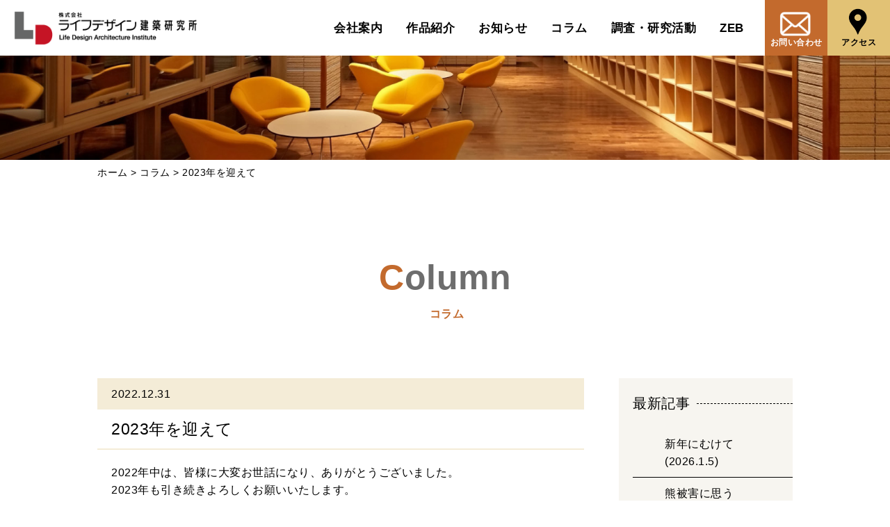

--- FILE ---
content_type: text/html; charset=UTF-8
request_url: https://ldaico.com/column/2023%E5%B9%B4%E3%82%92%E8%BF%8E%E3%81%88%E3%81%A6/
body_size: 8269
content:


<!DOCTYPE html>
<html lang="ja">
<head>
<meta charset="UTF-8">
<meta name="viewport" content="width=device-width,initial-scale=1.0" />
<meta name="format-detection" content="telephone=no">
<link rel="stylesheet" href="https://ldaico.com/new_wp/wp-content/themes/lifedesign/style.css?20231016">
<title>ライフデザイン建築研究所</title>

<!-- Global site tag (gtag.js) - Google Analytics -->
<script async src="https://www.googletagmanager.com/gtag/js?id=G-RK8ZM4X932"></script>
<script>
  window.dataLayer = window.dataLayer || [];
  function gtag(){dataLayer.push(arguments);}
  gtag('js', new Date());

  gtag('config', 'G-RK8ZM4X932');
</script>

<script src="https://code.jquery.com/jquery-3.7.1.min.js" integrity="sha256-/JqT3SQfawRcv/BIHPThkBvs0OEvtFFmqPF/lYI/Cxo=" crossorigin="anonymous"></script>

<script src="https://ldaico.com/new_wp/wp-content/themes/lifedesign/js/icon.js"></script>
<script src="https://ldaico.com/new_wp/wp-content/themes/lifedesign/js/top.js"></script>

<script src="https://ldaico.com/new_wp/wp-content/themes/lifedesign/js/ofi.min.js"></script>
<script>
objectFitImages();
</script>
	

		<!-- All in One SEO 4.7.9 - aioseo.com -->
	<meta name="description" content="2022年中は、皆様に大変お世話になり、ありがとうございました。 2023年も引き続きよろしくお願いいたします" />
	<meta name="robots" content="max-image-preview:large" />
	<link rel="canonical" href="https://ldaico.com/column/2023%e5%b9%b4%e3%82%92%e8%bf%8e%e3%81%88%e3%81%a6/" />
	<meta name="generator" content="All in One SEO (AIOSEO) 4.7.9" />
		<meta property="og:locale" content="ja_JP" />
		<meta property="og:site_name" content="ライフデザイン建築研究所 - 人間の尊厳を大切に、 価値ある建築の創造を目指す" />
		<meta property="og:type" content="article" />
		<meta property="og:title" content="2023年を迎えて - ライフデザイン建築研究所" />
		<meta property="og:description" content="2022年中は、皆様に大変お世話になり、ありがとうございました。 2023年も引き続きよろしくお願いいたします" />
		<meta property="og:url" content="https://ldaico.com/column/2023%e5%b9%b4%e3%82%92%e8%bf%8e%e3%81%88%e3%81%a6/" />
		<meta property="article:published_time" content="2022-12-31T05:34:40+00:00" />
		<meta property="article:modified_time" content="2022-12-31T05:34:40+00:00" />
		<meta name="twitter:card" content="summary" />
		<meta name="twitter:title" content="2023年を迎えて - ライフデザイン建築研究所" />
		<meta name="twitter:description" content="2022年中は、皆様に大変お世話になり、ありがとうございました。 2023年も引き続きよろしくお願いいたします" />
		<script type="application/ld+json" class="aioseo-schema">
			{"@context":"https:\/\/schema.org","@graph":[{"@type":"BreadcrumbList","@id":"https:\/\/ldaico.com\/column\/2023%e5%b9%b4%e3%82%92%e8%bf%8e%e3%81%88%e3%81%a6\/#breadcrumblist","itemListElement":[{"@type":"ListItem","@id":"https:\/\/ldaico.com\/#listItem","position":1,"name":"\u5bb6","item":"https:\/\/ldaico.com\/","nextItem":{"@type":"ListItem","@id":"https:\/\/ldaico.com\/column\/2023%e5%b9%b4%e3%82%92%e8%bf%8e%e3%81%88%e3%81%a6\/#listItem","name":"2023\u5e74\u3092\u8fce\u3048\u3066"}},{"@type":"ListItem","@id":"https:\/\/ldaico.com\/column\/2023%e5%b9%b4%e3%82%92%e8%bf%8e%e3%81%88%e3%81%a6\/#listItem","position":2,"name":"2023\u5e74\u3092\u8fce\u3048\u3066","previousItem":{"@type":"ListItem","@id":"https:\/\/ldaico.com\/#listItem","name":"\u5bb6"}}]},{"@type":"Organization","@id":"https:\/\/ldaico.com\/#organization","name":"\u30e9\u30a4\u30d5\u30c7\u30b6\u30a4\u30f3\u5efa\u7bc9\u7814\u7a76\u6240","description":"\u4eba\u9593\u306e\u5c0a\u53b3\u3092\u5927\u5207\u306b\u3001 \u4fa1\u5024\u3042\u308b\u5efa\u7bc9\u306e\u5275\u9020\u3092\u76ee\u6307\u3059","url":"https:\/\/ldaico.com\/","telephone":"+81188747797","logo":{"@type":"ImageObject","url":"https:\/\/ldaico.com\/new_wp\/wp-content\/uploads\/2020\/05\/cropped-favicon.png","@id":"https:\/\/ldaico.com\/column\/2023%e5%b9%b4%e3%82%92%e8%bf%8e%e3%81%88%e3%81%a6\/#organizationLogo","width":512,"height":512},"image":{"@id":"https:\/\/ldaico.com\/column\/2023%e5%b9%b4%e3%82%92%e8%bf%8e%e3%81%88%e3%81%a6\/#organizationLogo"}},{"@type":"WebPage","@id":"https:\/\/ldaico.com\/column\/2023%e5%b9%b4%e3%82%92%e8%bf%8e%e3%81%88%e3%81%a6\/#webpage","url":"https:\/\/ldaico.com\/column\/2023%e5%b9%b4%e3%82%92%e8%bf%8e%e3%81%88%e3%81%a6\/","name":"2023\u5e74\u3092\u8fce\u3048\u3066 - \u30e9\u30a4\u30d5\u30c7\u30b6\u30a4\u30f3\u5efa\u7bc9\u7814\u7a76\u6240","description":"2022\u5e74\u4e2d\u306f\u3001\u7686\u69d8\u306b\u5927\u5909\u304a\u4e16\u8a71\u306b\u306a\u308a\u3001\u3042\u308a\u304c\u3068\u3046\u3054\u3056\u3044\u307e\u3057\u305f\u3002 2023\u5e74\u3082\u5f15\u304d\u7d9a\u304d\u3088\u308d\u3057\u304f\u304a\u9858\u3044\u3044\u305f\u3057\u307e\u3059","inLanguage":"ja","isPartOf":{"@id":"https:\/\/ldaico.com\/#website"},"breadcrumb":{"@id":"https:\/\/ldaico.com\/column\/2023%e5%b9%b4%e3%82%92%e8%bf%8e%e3%81%88%e3%81%a6\/#breadcrumblist"},"datePublished":"2022-12-31T14:34:40+09:00","dateModified":"2022-12-31T14:34:40+09:00"},{"@type":"WebSite","@id":"https:\/\/ldaico.com\/#website","url":"https:\/\/ldaico.com\/","name":"\u30e9\u30a4\u30d5\u30c7\u30b6\u30a4\u30f3\u5efa\u7bc9\u7814\u7a76\u6240","description":"\u4eba\u9593\u306e\u5c0a\u53b3\u3092\u5927\u5207\u306b\u3001 \u4fa1\u5024\u3042\u308b\u5efa\u7bc9\u306e\u5275\u9020\u3092\u76ee\u6307\u3059","inLanguage":"ja","publisher":{"@id":"https:\/\/ldaico.com\/#organization"}}]}
		</script>
		<!-- All in One SEO -->

<style id='wp-img-auto-sizes-contain-inline-css' type='text/css'>
img:is([sizes=auto i],[sizes^="auto," i]){contain-intrinsic-size:3000px 1500px}
/*# sourceURL=wp-img-auto-sizes-contain-inline-css */
</style>
<style id='classic-theme-styles-inline-css' type='text/css'>
/*! This file is auto-generated */
.wp-block-button__link{color:#fff;background-color:#32373c;border-radius:9999px;box-shadow:none;text-decoration:none;padding:calc(.667em + 2px) calc(1.333em + 2px);font-size:1.125em}.wp-block-file__button{background:#32373c;color:#fff;text-decoration:none}
/*# sourceURL=/wp-includes/css/classic-themes.min.css */
</style>
<link rel='stylesheet' id='contact-form-7-css' href='https://ldaico.com/new_wp/wp-content/plugins/contact-form-7/includes/css/styles.css?ver=6.0.3' type='text/css' media='all' />
<link rel='shortlink' href='https://ldaico.com/?p=2286' />
<link rel="icon" href="https://ldaico.com/new_wp/wp-content/uploads/2020/05/cropped-favicon-32x32.png" sizes="32x32" />
<link rel="icon" href="https://ldaico.com/new_wp/wp-content/uploads/2020/05/cropped-favicon-192x192.png" sizes="192x192" />
<link rel="apple-touch-icon" href="https://ldaico.com/new_wp/wp-content/uploads/2020/05/cropped-favicon-180x180.png" />
<meta name="msapplication-TileImage" content="https://ldaico.com/new_wp/wp-content/uploads/2020/05/cropped-favicon-270x270.png" />
<style id='global-styles-inline-css' type='text/css'>
:root{--wp--preset--aspect-ratio--square: 1;--wp--preset--aspect-ratio--4-3: 4/3;--wp--preset--aspect-ratio--3-4: 3/4;--wp--preset--aspect-ratio--3-2: 3/2;--wp--preset--aspect-ratio--2-3: 2/3;--wp--preset--aspect-ratio--16-9: 16/9;--wp--preset--aspect-ratio--9-16: 9/16;--wp--preset--color--black: #000000;--wp--preset--color--cyan-bluish-gray: #abb8c3;--wp--preset--color--white: #ffffff;--wp--preset--color--pale-pink: #f78da7;--wp--preset--color--vivid-red: #cf2e2e;--wp--preset--color--luminous-vivid-orange: #ff6900;--wp--preset--color--luminous-vivid-amber: #fcb900;--wp--preset--color--light-green-cyan: #7bdcb5;--wp--preset--color--vivid-green-cyan: #00d084;--wp--preset--color--pale-cyan-blue: #8ed1fc;--wp--preset--color--vivid-cyan-blue: #0693e3;--wp--preset--color--vivid-purple: #9b51e0;--wp--preset--gradient--vivid-cyan-blue-to-vivid-purple: linear-gradient(135deg,rgb(6,147,227) 0%,rgb(155,81,224) 100%);--wp--preset--gradient--light-green-cyan-to-vivid-green-cyan: linear-gradient(135deg,rgb(122,220,180) 0%,rgb(0,208,130) 100%);--wp--preset--gradient--luminous-vivid-amber-to-luminous-vivid-orange: linear-gradient(135deg,rgb(252,185,0) 0%,rgb(255,105,0) 100%);--wp--preset--gradient--luminous-vivid-orange-to-vivid-red: linear-gradient(135deg,rgb(255,105,0) 0%,rgb(207,46,46) 100%);--wp--preset--gradient--very-light-gray-to-cyan-bluish-gray: linear-gradient(135deg,rgb(238,238,238) 0%,rgb(169,184,195) 100%);--wp--preset--gradient--cool-to-warm-spectrum: linear-gradient(135deg,rgb(74,234,220) 0%,rgb(151,120,209) 20%,rgb(207,42,186) 40%,rgb(238,44,130) 60%,rgb(251,105,98) 80%,rgb(254,248,76) 100%);--wp--preset--gradient--blush-light-purple: linear-gradient(135deg,rgb(255,206,236) 0%,rgb(152,150,240) 100%);--wp--preset--gradient--blush-bordeaux: linear-gradient(135deg,rgb(254,205,165) 0%,rgb(254,45,45) 50%,rgb(107,0,62) 100%);--wp--preset--gradient--luminous-dusk: linear-gradient(135deg,rgb(255,203,112) 0%,rgb(199,81,192) 50%,rgb(65,88,208) 100%);--wp--preset--gradient--pale-ocean: linear-gradient(135deg,rgb(255,245,203) 0%,rgb(182,227,212) 50%,rgb(51,167,181) 100%);--wp--preset--gradient--electric-grass: linear-gradient(135deg,rgb(202,248,128) 0%,rgb(113,206,126) 100%);--wp--preset--gradient--midnight: linear-gradient(135deg,rgb(2,3,129) 0%,rgb(40,116,252) 100%);--wp--preset--font-size--small: 13px;--wp--preset--font-size--medium: 20px;--wp--preset--font-size--large: 36px;--wp--preset--font-size--x-large: 42px;--wp--preset--spacing--20: 0.44rem;--wp--preset--spacing--30: 0.67rem;--wp--preset--spacing--40: 1rem;--wp--preset--spacing--50: 1.5rem;--wp--preset--spacing--60: 2.25rem;--wp--preset--spacing--70: 3.38rem;--wp--preset--spacing--80: 5.06rem;--wp--preset--shadow--natural: 6px 6px 9px rgba(0, 0, 0, 0.2);--wp--preset--shadow--deep: 12px 12px 50px rgba(0, 0, 0, 0.4);--wp--preset--shadow--sharp: 6px 6px 0px rgba(0, 0, 0, 0.2);--wp--preset--shadow--outlined: 6px 6px 0px -3px rgb(255, 255, 255), 6px 6px rgb(0, 0, 0);--wp--preset--shadow--crisp: 6px 6px 0px rgb(0, 0, 0);}:where(.is-layout-flex){gap: 0.5em;}:where(.is-layout-grid){gap: 0.5em;}body .is-layout-flex{display: flex;}.is-layout-flex{flex-wrap: wrap;align-items: center;}.is-layout-flex > :is(*, div){margin: 0;}body .is-layout-grid{display: grid;}.is-layout-grid > :is(*, div){margin: 0;}:where(.wp-block-columns.is-layout-flex){gap: 2em;}:where(.wp-block-columns.is-layout-grid){gap: 2em;}:where(.wp-block-post-template.is-layout-flex){gap: 1.25em;}:where(.wp-block-post-template.is-layout-grid){gap: 1.25em;}.has-black-color{color: var(--wp--preset--color--black) !important;}.has-cyan-bluish-gray-color{color: var(--wp--preset--color--cyan-bluish-gray) !important;}.has-white-color{color: var(--wp--preset--color--white) !important;}.has-pale-pink-color{color: var(--wp--preset--color--pale-pink) !important;}.has-vivid-red-color{color: var(--wp--preset--color--vivid-red) !important;}.has-luminous-vivid-orange-color{color: var(--wp--preset--color--luminous-vivid-orange) !important;}.has-luminous-vivid-amber-color{color: var(--wp--preset--color--luminous-vivid-amber) !important;}.has-light-green-cyan-color{color: var(--wp--preset--color--light-green-cyan) !important;}.has-vivid-green-cyan-color{color: var(--wp--preset--color--vivid-green-cyan) !important;}.has-pale-cyan-blue-color{color: var(--wp--preset--color--pale-cyan-blue) !important;}.has-vivid-cyan-blue-color{color: var(--wp--preset--color--vivid-cyan-blue) !important;}.has-vivid-purple-color{color: var(--wp--preset--color--vivid-purple) !important;}.has-black-background-color{background-color: var(--wp--preset--color--black) !important;}.has-cyan-bluish-gray-background-color{background-color: var(--wp--preset--color--cyan-bluish-gray) !important;}.has-white-background-color{background-color: var(--wp--preset--color--white) !important;}.has-pale-pink-background-color{background-color: var(--wp--preset--color--pale-pink) !important;}.has-vivid-red-background-color{background-color: var(--wp--preset--color--vivid-red) !important;}.has-luminous-vivid-orange-background-color{background-color: var(--wp--preset--color--luminous-vivid-orange) !important;}.has-luminous-vivid-amber-background-color{background-color: var(--wp--preset--color--luminous-vivid-amber) !important;}.has-light-green-cyan-background-color{background-color: var(--wp--preset--color--light-green-cyan) !important;}.has-vivid-green-cyan-background-color{background-color: var(--wp--preset--color--vivid-green-cyan) !important;}.has-pale-cyan-blue-background-color{background-color: var(--wp--preset--color--pale-cyan-blue) !important;}.has-vivid-cyan-blue-background-color{background-color: var(--wp--preset--color--vivid-cyan-blue) !important;}.has-vivid-purple-background-color{background-color: var(--wp--preset--color--vivid-purple) !important;}.has-black-border-color{border-color: var(--wp--preset--color--black) !important;}.has-cyan-bluish-gray-border-color{border-color: var(--wp--preset--color--cyan-bluish-gray) !important;}.has-white-border-color{border-color: var(--wp--preset--color--white) !important;}.has-pale-pink-border-color{border-color: var(--wp--preset--color--pale-pink) !important;}.has-vivid-red-border-color{border-color: var(--wp--preset--color--vivid-red) !important;}.has-luminous-vivid-orange-border-color{border-color: var(--wp--preset--color--luminous-vivid-orange) !important;}.has-luminous-vivid-amber-border-color{border-color: var(--wp--preset--color--luminous-vivid-amber) !important;}.has-light-green-cyan-border-color{border-color: var(--wp--preset--color--light-green-cyan) !important;}.has-vivid-green-cyan-border-color{border-color: var(--wp--preset--color--vivid-green-cyan) !important;}.has-pale-cyan-blue-border-color{border-color: var(--wp--preset--color--pale-cyan-blue) !important;}.has-vivid-cyan-blue-border-color{border-color: var(--wp--preset--color--vivid-cyan-blue) !important;}.has-vivid-purple-border-color{border-color: var(--wp--preset--color--vivid-purple) !important;}.has-vivid-cyan-blue-to-vivid-purple-gradient-background{background: var(--wp--preset--gradient--vivid-cyan-blue-to-vivid-purple) !important;}.has-light-green-cyan-to-vivid-green-cyan-gradient-background{background: var(--wp--preset--gradient--light-green-cyan-to-vivid-green-cyan) !important;}.has-luminous-vivid-amber-to-luminous-vivid-orange-gradient-background{background: var(--wp--preset--gradient--luminous-vivid-amber-to-luminous-vivid-orange) !important;}.has-luminous-vivid-orange-to-vivid-red-gradient-background{background: var(--wp--preset--gradient--luminous-vivid-orange-to-vivid-red) !important;}.has-very-light-gray-to-cyan-bluish-gray-gradient-background{background: var(--wp--preset--gradient--very-light-gray-to-cyan-bluish-gray) !important;}.has-cool-to-warm-spectrum-gradient-background{background: var(--wp--preset--gradient--cool-to-warm-spectrum) !important;}.has-blush-light-purple-gradient-background{background: var(--wp--preset--gradient--blush-light-purple) !important;}.has-blush-bordeaux-gradient-background{background: var(--wp--preset--gradient--blush-bordeaux) !important;}.has-luminous-dusk-gradient-background{background: var(--wp--preset--gradient--luminous-dusk) !important;}.has-pale-ocean-gradient-background{background: var(--wp--preset--gradient--pale-ocean) !important;}.has-electric-grass-gradient-background{background: var(--wp--preset--gradient--electric-grass) !important;}.has-midnight-gradient-background{background: var(--wp--preset--gradient--midnight) !important;}.has-small-font-size{font-size: var(--wp--preset--font-size--small) !important;}.has-medium-font-size{font-size: var(--wp--preset--font-size--medium) !important;}.has-large-font-size{font-size: var(--wp--preset--font-size--large) !important;}.has-x-large-font-size{font-size: var(--wp--preset--font-size--x-large) !important;}
/*# sourceURL=global-styles-inline-css */
</style>
</head>

<body>

<header>
<!--スマホ、タブレットメニュー-->
<nav id="menu">
<a id="icon">
<span></span>
<span></span>
<span></span>
</a>

<div class="submenu">
<ul>
<li><a href="https://ldaico.com/abo/">会社案内</a></li>
<li><a href="https://ldaico.com/wor/">作品紹介</a></li>
<li><a href="https://ldaico.com/info/">お知らせ</a></li>
<li><a href="https://ldaico.com/col/">コラム</a></li>
<li><a href="https://ldaico.com/abo/#com02">調査・研究活動</a></li>
<li><a href="https://ldaico.com/zeb/">ZEB</a></li>

</ul>
</div>
</nav>
<!--スマホ、タブレットメニュー-->

<div id="hed_box">
<div class="logo">
<a href="https://ldaico.com"><img src="https://ldaico.com/new_wp/wp-content/themes/lifedesign/img/logo01.png" alt="ライフデザイン建築研究所"/></a>
</div>
<div class="h_menu">
<nav id="menu_pc">
<div class="menu01">
<ul>
<li><a href="https://ldaico.com/abo/">会社案内</a></li>
<li><a href="https://ldaico.com/wor/">作品紹介</a></li>
<li><a href="https://ldaico.com/info/">お知らせ</a></li>
<li><a href="https://ldaico.com/col/">コラム</a></li>
<li><a href="https://ldaico.com/abo/#com02">調査・研究活動</a></li>
<li><a href="https://ldaico.com/zeb/">ZEB</a></li>
</ul>
</div>
<div class="menu02">
<ul>
<a href="https://ldaico.com/#contact"><li class="otoiawase">お問い合わせ</li></a>
<a href="https://ldaico.com/#map"><li class="akusesu">アクセス</li></a>
</ul>
</div>				
</nav>
</div>
</div>
</header><!-- 上記が追記するコード -->

<main>
<div id="column_kv"></div>
<p class="pan"><a href="https://ldaico.com">ホーム</a> > <a href="https://ldaico.com/col/">コラム</a> > 2023年を迎えて</p>

<div id="column">
<div class="columnbox">

<h1 class="caption"><span>C</span>olumn</h1>
<h2 class="s_caption">&nbsp;コラム</h2>	

<div class="column_flx">
<div class="columnbox2">
<div class="l_column">

<div class="l_info_2_inner">
<div class="info_2_daybox">
<div class="info_2_day">2022.12.31</div>
</div>
<div class="info_2_midasi">2023年を迎えて</div>
<div class="info_2_text">
<p><p>2022年中は、皆様に大変お世話になり、ありがとうございました。</p><p>2023年も引き続きよろしくお願いいたします。</p><p>弊社は、新体制に移行します。スタッフも大学新規卒業生の採用、一級建築士保持者の新規採用と、陣容を強化してまいります。</p><p>社会はコロナ禍の長引いた不況、円安、半導体不足等、大変な年になりそうです。その中で、事務所の力をつけ、新たな躍進へと舵を切りました。</p><p>新しい、株式会社ライフデザイン建築研究所をお見せできると考えています。</p><p>社員一同頑張っていきます。</p><p>皆様の益々のご指導、ご鞭撻を、よろしくお願いいたします。</p><p>茂木　聡</p></p>

</div>
</div><!--l_info_2_inner-->

<div class="page_nation">
<div class="previous"><a href="https://ldaico.com/column/%e3%82%82%e3%81%86%e5%b9%b4%e3%81%ae%e7%80%ac/" rel="prev">もう年の瀬　外山義先生没20年を顧みて</a></div>
<div class="home"><a href="https://ldaico.com/rep/">コラム一覧へ</a></div>
<div class="next"><a href="https://ldaico.com/column/%e6%98%8e%e3%81%91%e3%81%be%e3%81%97%e3%81%a6%e3%81%8a%e3%82%81%e3%81%a7%e3%81%a8%e3%81%86%e3%81%94%e3%81%96%e3%81%84%e3%81%be%e3%81%99%e3%80%82-2/" rel="next">明けましておめでとうございます。</a></div>
</div>


</div><!--l_info_2-->
</div><!--info_2box2-->

<div class="r_info_2">
<div class="r_column_inner">


<div class="midasibox">最新記事</div>
<ul>
    <li><a href="https://ldaico.com/column/%e6%96%b0%e5%b9%b4%e3%81%ab%e3%82%80%e3%81%91%e3%81%a6/">新年にむけて(2026.1.5)</a></li>
    <li><a href="https://ldaico.com/column/%e7%86%8a%e8%a2%ab%e5%ae%b3%e3%81%ab%e6%80%9d%e3%81%86/">熊被害に思う(2025.10.31)</a></li>
    <li><a href="https://ldaico.com/column/nhk%e3%80%8c%e3%81%93%e3%81%93%e3%82%8d%e3%81%ae%e6%99%82%e4%bb%a3%e3%80%8d%e6%95%85%e5%a4%96%e5%b1%b1%e7%be%a9%e5%85%88%e7%94%9f%e3%81%ae%e5%8f%a4%e3%81%84%e7%95%aa%e7%b5%84%e3%82%92%e8%a6%8b/">NHK「こころの時代」故外山義先生の古い番組を見る。(2025.10.6)</a></li>
    <li><a href="https://ldaico.com/column/%e5%87%ba%e4%bc%9a%e3%81%84/">出会い(2025.6.12)</a></li>
    <li><a href="https://ldaico.com/column/%e5%ae%89%e8%97%a4%e5%bf%a0%e9%9b%84%e5%b1%95%e3%82%92%e8%a6%8b%e3%82%8b%e3%80%82/">安藤忠雄展を見る。(2025.4.7)</a></li>
  </ul>

</div>


<div class="r_column_inner">
<div class="midasibox">月間アーカイブ</div>
<ul class="c_r_text">
	<li><a href='https://ldaico.com/2026/01/?post_type=column'>2026年1月</a></li>
	<li><a href='https://ldaico.com/2025/10/?post_type=column'>2025年10月</a></li>
	<li><a href='https://ldaico.com/2025/06/?post_type=column'>2025年6月</a></li>
	<li><a href='https://ldaico.com/2025/04/?post_type=column'>2025年4月</a></li>
	<li><a href='https://ldaico.com/2025/03/?post_type=column'>2025年3月</a></li>
	<li><a href='https://ldaico.com/2025/01/?post_type=column'>2025年1月</a></li>
	<li><a href='https://ldaico.com/2024/10/?post_type=column'>2024年10月</a></li>
	<li><a href='https://ldaico.com/2024/07/?post_type=column'>2024年7月</a></li>
	<li><a href='https://ldaico.com/2024/04/?post_type=column'>2024年4月</a></li>
	<li><a href='https://ldaico.com/2024/03/?post_type=column'>2024年3月</a></li>
	<li><a href='https://ldaico.com/2024/01/?post_type=column'>2024年1月</a></li>
	<li><a href='https://ldaico.com/2023/12/?post_type=column'>2023年12月</a></li>
</ul>
</div>


<div class="r_column_inner">
<div class="midasibox">年間アーカイブ</div>
<ul class="c_r_text">
	<li><a href='https://ldaico.com/2026/?post_type=column'>2026年</a></li>
	<li><a href='https://ldaico.com/2025/?post_type=column'>2025年</a></li>
	<li><a href='https://ldaico.com/2024/?post_type=column'>2024年</a></li>
	<li><a href='https://ldaico.com/2023/?post_type=column'>2023年</a></li>
	<li><a href='https://ldaico.com/2022/?post_type=column'>2022年</a></li>
	<li><a href='https://ldaico.com/2021/?post_type=column'>2021年</a></li>
	<li><a href='https://ldaico.com/2020/?post_type=column'>2020年</a></li>
	<li><a href='https://ldaico.com/2019/?post_type=column'>2019年</a></li>
	<li><a href='https://ldaico.com/2018/?post_type=column'>2018年</a></li>
	<li><a href='https://ldaico.com/2017/?post_type=column'>2017年</a></li>
	<li><a href='https://ldaico.com/2016/?post_type=column'>2016年</a></li>
	<li><a href='https://ldaico.com/2015/?post_type=column'>2015年</a></li>
	<li><a href='https://ldaico.com/2014/?post_type=column'>2014年</a></li>
	<li><a href='https://ldaico.com/2013/?post_type=column'>2013年</a></li>
</ul>
</div></div><!--r_info_2-->

</div><!--info_2_flx-->


</div><!--info_2box-->	
</div><!--info_2-->
</main>


<!-- 下記が追記するコード -->


<p id="pageTop"><a href="#"></a></p>
<footer>
<nav>
<ul class="f_menu">
<li><a href="https://ldaico.com">会社案内</a></li>
<li><a href="https://ldaico.com/wor/">作品紹介</a></li>
<li><a href="https://ldaico.com/info/">お知らせ</a></li>
<li><a href="https://ldaico.com/col/">コラム</a></li>
<li><a href="https://ldaico.com/zeb/">ZEB</a></li>
<li><a href="https://ldaico.com/#contact">お問い合わせ</a></li>
</ul>
</nav>

<div id="f_contents">
<div class="f_l"><img src="https://ldaico.com/new_wp/wp-content/themes/lifedesign/img/logo02.png" alt="ライフデザイン建築研究所" /></div>

<div class="f_r">
<div class="ad_flx">
<div class="f_map">本社</div>
<div class="f_address">
<p>〒010-0802<br>
秋田市外旭川字堂ノ前192-4<br>
TEL：018-874-7797<span class="pc">／</span><br class="smp">FAX：018-874-7798
</p>
</div>
</div>
<div class="ad_flx">					
<div class="f_map">東京</div>
<div class="f_address">
<p>〒176-0023<br>
東京都練馬区中村北4-10-3 <span>リラ・パレス502</span>
</p>
</div>
</div>
</div>
</div>
<p class="recaptcha">このサイトはreCAPTCHAによって保護されており、Googleの<a href="https://policies.google.com/privacy">プライバシーポリシー</a>と<a href="https://policies.google.com/terms">利用規約</a>が適用されます。</p>
<p class="copy">&copy; 2020 ライフデザイン建築研究所. All rights reserved.</p>
</footer>

</div>

<script type="speculationrules">
{"prefetch":[{"source":"document","where":{"and":[{"href_matches":"/*"},{"not":{"href_matches":["/new_wp/wp-*.php","/new_wp/wp-admin/*","/new_wp/wp-content/uploads/*","/new_wp/wp-content/*","/new_wp/wp-content/plugins/*","/new_wp/wp-content/themes/lifedesign/*","/*\\?(.+)"]}},{"not":{"selector_matches":"a[rel~=\"nofollow\"]"}},{"not":{"selector_matches":".no-prefetch, .no-prefetch a"}}]},"eagerness":"conservative"}]}
</script>
<script type="text/javascript" src="https://ldaico.com/new_wp/wp-includes/js/dist/hooks.min.js?ver=dd5603f07f9220ed27f1" id="wp-hooks-js"></script>
<script type="text/javascript" src="https://ldaico.com/new_wp/wp-includes/js/dist/i18n.min.js?ver=c26c3dc7bed366793375" id="wp-i18n-js"></script>
<script type="text/javascript" id="wp-i18n-js-after">
/* <![CDATA[ */
wp.i18n.setLocaleData( { 'text direction\u0004ltr': [ 'ltr' ] } );
//# sourceURL=wp-i18n-js-after
/* ]]> */
</script>
<script type="text/javascript" src="https://ldaico.com/new_wp/wp-content/plugins/contact-form-7/includes/swv/js/index.js?ver=6.0.3" id="swv-js"></script>
<script type="text/javascript" id="contact-form-7-js-translations">
/* <![CDATA[ */
( function( domain, translations ) {
	var localeData = translations.locale_data[ domain ] || translations.locale_data.messages;
	localeData[""].domain = domain;
	wp.i18n.setLocaleData( localeData, domain );
} )( "contact-form-7", {"translation-revision-date":"2025-01-14 04:07:30+0000","generator":"GlotPress\/4.0.1","domain":"messages","locale_data":{"messages":{"":{"domain":"messages","plural-forms":"nplurals=1; plural=0;","lang":"ja_JP"},"This contact form is placed in the wrong place.":["\u3053\u306e\u30b3\u30f3\u30bf\u30af\u30c8\u30d5\u30a9\u30fc\u30e0\u306f\u9593\u9055\u3063\u305f\u4f4d\u7f6e\u306b\u7f6e\u304b\u308c\u3066\u3044\u307e\u3059\u3002"],"Error:":["\u30a8\u30e9\u30fc:"]}},"comment":{"reference":"includes\/js\/index.js"}} );
//# sourceURL=contact-form-7-js-translations
/* ]]> */
</script>
<script type="text/javascript" id="contact-form-7-js-before">
/* <![CDATA[ */
var wpcf7 = {
    "api": {
        "root": "https:\/\/ldaico.com\/wp-json\/",
        "namespace": "contact-form-7\/v1"
    }
};
//# sourceURL=contact-form-7-js-before
/* ]]> */
</script>
<script type="text/javascript" src="https://ldaico.com/new_wp/wp-content/plugins/contact-form-7/includes/js/index.js?ver=6.0.3" id="contact-form-7-js"></script>
			<script  id="c4wp-recaptcha-js" src="https://www.google.com/recaptcha/api.js?render=6LeE16QoAAAAAACUN_-MnOf8OFA2CM93yzuxqEF4&#038;hl=ja"></script>
			<script id="c4wp-inline-js" type="text/javascript">
				
				( function( grecaptcha ) {

					let c4wp_onloadCallback = function() {
						for ( var i = 0; i < document.forms.length; i++ ) {
							let form = document.forms[i];
							let captcha_div = form.querySelector( '.c4wp_captcha_field_div:not(.rendered)' );
							let jetpack_sso = form.querySelector( '#jetpack-sso-wrap' );

							if ( null === captcha_div || form.id == 'create-group-form' ) {								
								continue;
							}
							if ( !( captcha_div.offsetWidth || captcha_div.offsetHeight || captcha_div.getClientRects().length ) ) {					    	
								if ( jetpack_sso == null && ! form.classList.contains( 'woocommerce-form-login' ) ) {
									continue;
								}
							}

							let alreadyCloned = form.querySelector( '.c4wp-submit' );
							if ( null != alreadyCloned ) {
								continue;
							}

							let foundSubmitBtn = form.querySelector( '#signup-form [type=submit], [type=submit]:not(.nf-element):not(#group-creation-create):not([name="signup_submit"]):not([name="ac_form_submit"]):not(.verify-captcha)' );
							let cloned = false;
							let clone  = false;

							// Submit button found, clone it.
							if ( foundSubmitBtn ) {
								clone = foundSubmitBtn.cloneNode(true);
								clone.classList.add( 'c4wp-submit' );
								clone.removeAttribute( 'onclick' );
								clone.removeAttribute( 'onkeypress' );
								if ( foundSubmitBtn.parentElement.form === null ) {
									foundSubmitBtn.parentElement.prepend(clone);
								} else {
									foundSubmitBtn.parentElement.insertBefore( clone, foundSubmitBtn );
								}
								foundSubmitBtn.style.display = "none";
								cloned = true;
							}
							
							// Clone created, listen to its click.
							if ( cloned ) {
								clone.addEventListener( 'click', function ( event ) {
									logSubmit( event, 'cloned', form, foundSubmitBtn );
								});
							// No clone, execture and watch for form submission.
							} else {
								grecaptcha.execute(
									'6LeE16QoAAAAAACUN_-MnOf8OFA2CM93yzuxqEF4',
								).then( function( data ) {
									var responseElem = form.querySelector( '.c4wp_response' );
									responseElem.setAttribute( 'value', data );	
								});

								// Anything else.
								form.addEventListener( 'submit', function ( event ) {
									logSubmit( event, 'other', form );
								});	
							}

							function logSubmit( event, form_type = '', form, foundSubmitBtn ) {

								// Standard v3 check.
								if ( ! form.classList.contains( 'c4wp_v2_fallback_active' ) && ! form.classList.contains( 'c4wp_verified' ) ) {
									event.preventDefault();
									try {
										grecaptcha.execute(
											'6LeE16QoAAAAAACUN_-MnOf8OFA2CM93yzuxqEF4',
										).then( function( data ) {	
											var responseElem = form.querySelector( '.c4wp_response' );
											if ( responseElem == null ) {
												var responseElem = document.querySelector( '.c4wp_response' );
											}
											
											responseElem.setAttribute( 'value', data );	

											
											// Submit as usual.
											if ( foundSubmitBtn ) {
												foundSubmitBtn.click();
											} else {
												
												if ( typeof form.submit === 'function' ) {
													form.submit();
												} else {
													HTMLFormElement.prototype.submit.call(form);
												}
											}

											return true;
										});
									} catch (e) {
										// Slience.
									}
								// V2 fallback.
								} else {
									if ( form.classList.contains( 'wpforms-form' ) || form.classList.contains( 'frm-fluent-form' )) {
										return true;
									}
									
									// Submit as usual.
									if ( typeof form.submit === 'function' ) {
										form.submit();
									} else {
										HTMLFormElement.prototype.submit.call(form);
									}

									return true;
								}
							};
						}
					};

					grecaptcha.ready( c4wp_onloadCallback );

					if ( typeof jQuery !== 'undefined' ) {
						jQuery( 'body' ).on( 'click', '.acomment-reply.bp-primary-action', function ( e ) {
							c4wp_onloadCallback();
						});	
					}

					//token is valid for 2 minutes, So get new token every after 1 minutes 50 seconds
					setInterval(c4wp_onloadCallback, 110000);

					
				} )( grecaptcha );
			</script>
						<style type="text/css">
				.login #login, .login #lostpasswordform {
					min-width: 350px !important;
				}
			</style>
			
</body>
</html>

--- FILE ---
content_type: text/html; charset=utf-8
request_url: https://www.google.com/recaptcha/api2/anchor?ar=1&k=6LeE16QoAAAAAACUN_-MnOf8OFA2CM93yzuxqEF4&co=aHR0cHM6Ly9sZGFpY28uY29tOjQ0Mw..&hl=ja&v=N67nZn4AqZkNcbeMu4prBgzg&size=invisible&anchor-ms=20000&execute-ms=30000&cb=k80ubzyfxp8g
body_size: 49091
content:
<!DOCTYPE HTML><html dir="ltr" lang="ja"><head><meta http-equiv="Content-Type" content="text/html; charset=UTF-8">
<meta http-equiv="X-UA-Compatible" content="IE=edge">
<title>reCAPTCHA</title>
<style type="text/css">
/* cyrillic-ext */
@font-face {
  font-family: 'Roboto';
  font-style: normal;
  font-weight: 400;
  font-stretch: 100%;
  src: url(//fonts.gstatic.com/s/roboto/v48/KFO7CnqEu92Fr1ME7kSn66aGLdTylUAMa3GUBHMdazTgWw.woff2) format('woff2');
  unicode-range: U+0460-052F, U+1C80-1C8A, U+20B4, U+2DE0-2DFF, U+A640-A69F, U+FE2E-FE2F;
}
/* cyrillic */
@font-face {
  font-family: 'Roboto';
  font-style: normal;
  font-weight: 400;
  font-stretch: 100%;
  src: url(//fonts.gstatic.com/s/roboto/v48/KFO7CnqEu92Fr1ME7kSn66aGLdTylUAMa3iUBHMdazTgWw.woff2) format('woff2');
  unicode-range: U+0301, U+0400-045F, U+0490-0491, U+04B0-04B1, U+2116;
}
/* greek-ext */
@font-face {
  font-family: 'Roboto';
  font-style: normal;
  font-weight: 400;
  font-stretch: 100%;
  src: url(//fonts.gstatic.com/s/roboto/v48/KFO7CnqEu92Fr1ME7kSn66aGLdTylUAMa3CUBHMdazTgWw.woff2) format('woff2');
  unicode-range: U+1F00-1FFF;
}
/* greek */
@font-face {
  font-family: 'Roboto';
  font-style: normal;
  font-weight: 400;
  font-stretch: 100%;
  src: url(//fonts.gstatic.com/s/roboto/v48/KFO7CnqEu92Fr1ME7kSn66aGLdTylUAMa3-UBHMdazTgWw.woff2) format('woff2');
  unicode-range: U+0370-0377, U+037A-037F, U+0384-038A, U+038C, U+038E-03A1, U+03A3-03FF;
}
/* math */
@font-face {
  font-family: 'Roboto';
  font-style: normal;
  font-weight: 400;
  font-stretch: 100%;
  src: url(//fonts.gstatic.com/s/roboto/v48/KFO7CnqEu92Fr1ME7kSn66aGLdTylUAMawCUBHMdazTgWw.woff2) format('woff2');
  unicode-range: U+0302-0303, U+0305, U+0307-0308, U+0310, U+0312, U+0315, U+031A, U+0326-0327, U+032C, U+032F-0330, U+0332-0333, U+0338, U+033A, U+0346, U+034D, U+0391-03A1, U+03A3-03A9, U+03B1-03C9, U+03D1, U+03D5-03D6, U+03F0-03F1, U+03F4-03F5, U+2016-2017, U+2034-2038, U+203C, U+2040, U+2043, U+2047, U+2050, U+2057, U+205F, U+2070-2071, U+2074-208E, U+2090-209C, U+20D0-20DC, U+20E1, U+20E5-20EF, U+2100-2112, U+2114-2115, U+2117-2121, U+2123-214F, U+2190, U+2192, U+2194-21AE, U+21B0-21E5, U+21F1-21F2, U+21F4-2211, U+2213-2214, U+2216-22FF, U+2308-230B, U+2310, U+2319, U+231C-2321, U+2336-237A, U+237C, U+2395, U+239B-23B7, U+23D0, U+23DC-23E1, U+2474-2475, U+25AF, U+25B3, U+25B7, U+25BD, U+25C1, U+25CA, U+25CC, U+25FB, U+266D-266F, U+27C0-27FF, U+2900-2AFF, U+2B0E-2B11, U+2B30-2B4C, U+2BFE, U+3030, U+FF5B, U+FF5D, U+1D400-1D7FF, U+1EE00-1EEFF;
}
/* symbols */
@font-face {
  font-family: 'Roboto';
  font-style: normal;
  font-weight: 400;
  font-stretch: 100%;
  src: url(//fonts.gstatic.com/s/roboto/v48/KFO7CnqEu92Fr1ME7kSn66aGLdTylUAMaxKUBHMdazTgWw.woff2) format('woff2');
  unicode-range: U+0001-000C, U+000E-001F, U+007F-009F, U+20DD-20E0, U+20E2-20E4, U+2150-218F, U+2190, U+2192, U+2194-2199, U+21AF, U+21E6-21F0, U+21F3, U+2218-2219, U+2299, U+22C4-22C6, U+2300-243F, U+2440-244A, U+2460-24FF, U+25A0-27BF, U+2800-28FF, U+2921-2922, U+2981, U+29BF, U+29EB, U+2B00-2BFF, U+4DC0-4DFF, U+FFF9-FFFB, U+10140-1018E, U+10190-1019C, U+101A0, U+101D0-101FD, U+102E0-102FB, U+10E60-10E7E, U+1D2C0-1D2D3, U+1D2E0-1D37F, U+1F000-1F0FF, U+1F100-1F1AD, U+1F1E6-1F1FF, U+1F30D-1F30F, U+1F315, U+1F31C, U+1F31E, U+1F320-1F32C, U+1F336, U+1F378, U+1F37D, U+1F382, U+1F393-1F39F, U+1F3A7-1F3A8, U+1F3AC-1F3AF, U+1F3C2, U+1F3C4-1F3C6, U+1F3CA-1F3CE, U+1F3D4-1F3E0, U+1F3ED, U+1F3F1-1F3F3, U+1F3F5-1F3F7, U+1F408, U+1F415, U+1F41F, U+1F426, U+1F43F, U+1F441-1F442, U+1F444, U+1F446-1F449, U+1F44C-1F44E, U+1F453, U+1F46A, U+1F47D, U+1F4A3, U+1F4B0, U+1F4B3, U+1F4B9, U+1F4BB, U+1F4BF, U+1F4C8-1F4CB, U+1F4D6, U+1F4DA, U+1F4DF, U+1F4E3-1F4E6, U+1F4EA-1F4ED, U+1F4F7, U+1F4F9-1F4FB, U+1F4FD-1F4FE, U+1F503, U+1F507-1F50B, U+1F50D, U+1F512-1F513, U+1F53E-1F54A, U+1F54F-1F5FA, U+1F610, U+1F650-1F67F, U+1F687, U+1F68D, U+1F691, U+1F694, U+1F698, U+1F6AD, U+1F6B2, U+1F6B9-1F6BA, U+1F6BC, U+1F6C6-1F6CF, U+1F6D3-1F6D7, U+1F6E0-1F6EA, U+1F6F0-1F6F3, U+1F6F7-1F6FC, U+1F700-1F7FF, U+1F800-1F80B, U+1F810-1F847, U+1F850-1F859, U+1F860-1F887, U+1F890-1F8AD, U+1F8B0-1F8BB, U+1F8C0-1F8C1, U+1F900-1F90B, U+1F93B, U+1F946, U+1F984, U+1F996, U+1F9E9, U+1FA00-1FA6F, U+1FA70-1FA7C, U+1FA80-1FA89, U+1FA8F-1FAC6, U+1FACE-1FADC, U+1FADF-1FAE9, U+1FAF0-1FAF8, U+1FB00-1FBFF;
}
/* vietnamese */
@font-face {
  font-family: 'Roboto';
  font-style: normal;
  font-weight: 400;
  font-stretch: 100%;
  src: url(//fonts.gstatic.com/s/roboto/v48/KFO7CnqEu92Fr1ME7kSn66aGLdTylUAMa3OUBHMdazTgWw.woff2) format('woff2');
  unicode-range: U+0102-0103, U+0110-0111, U+0128-0129, U+0168-0169, U+01A0-01A1, U+01AF-01B0, U+0300-0301, U+0303-0304, U+0308-0309, U+0323, U+0329, U+1EA0-1EF9, U+20AB;
}
/* latin-ext */
@font-face {
  font-family: 'Roboto';
  font-style: normal;
  font-weight: 400;
  font-stretch: 100%;
  src: url(//fonts.gstatic.com/s/roboto/v48/KFO7CnqEu92Fr1ME7kSn66aGLdTylUAMa3KUBHMdazTgWw.woff2) format('woff2');
  unicode-range: U+0100-02BA, U+02BD-02C5, U+02C7-02CC, U+02CE-02D7, U+02DD-02FF, U+0304, U+0308, U+0329, U+1D00-1DBF, U+1E00-1E9F, U+1EF2-1EFF, U+2020, U+20A0-20AB, U+20AD-20C0, U+2113, U+2C60-2C7F, U+A720-A7FF;
}
/* latin */
@font-face {
  font-family: 'Roboto';
  font-style: normal;
  font-weight: 400;
  font-stretch: 100%;
  src: url(//fonts.gstatic.com/s/roboto/v48/KFO7CnqEu92Fr1ME7kSn66aGLdTylUAMa3yUBHMdazQ.woff2) format('woff2');
  unicode-range: U+0000-00FF, U+0131, U+0152-0153, U+02BB-02BC, U+02C6, U+02DA, U+02DC, U+0304, U+0308, U+0329, U+2000-206F, U+20AC, U+2122, U+2191, U+2193, U+2212, U+2215, U+FEFF, U+FFFD;
}
/* cyrillic-ext */
@font-face {
  font-family: 'Roboto';
  font-style: normal;
  font-weight: 500;
  font-stretch: 100%;
  src: url(//fonts.gstatic.com/s/roboto/v48/KFO7CnqEu92Fr1ME7kSn66aGLdTylUAMa3GUBHMdazTgWw.woff2) format('woff2');
  unicode-range: U+0460-052F, U+1C80-1C8A, U+20B4, U+2DE0-2DFF, U+A640-A69F, U+FE2E-FE2F;
}
/* cyrillic */
@font-face {
  font-family: 'Roboto';
  font-style: normal;
  font-weight: 500;
  font-stretch: 100%;
  src: url(//fonts.gstatic.com/s/roboto/v48/KFO7CnqEu92Fr1ME7kSn66aGLdTylUAMa3iUBHMdazTgWw.woff2) format('woff2');
  unicode-range: U+0301, U+0400-045F, U+0490-0491, U+04B0-04B1, U+2116;
}
/* greek-ext */
@font-face {
  font-family: 'Roboto';
  font-style: normal;
  font-weight: 500;
  font-stretch: 100%;
  src: url(//fonts.gstatic.com/s/roboto/v48/KFO7CnqEu92Fr1ME7kSn66aGLdTylUAMa3CUBHMdazTgWw.woff2) format('woff2');
  unicode-range: U+1F00-1FFF;
}
/* greek */
@font-face {
  font-family: 'Roboto';
  font-style: normal;
  font-weight: 500;
  font-stretch: 100%;
  src: url(//fonts.gstatic.com/s/roboto/v48/KFO7CnqEu92Fr1ME7kSn66aGLdTylUAMa3-UBHMdazTgWw.woff2) format('woff2');
  unicode-range: U+0370-0377, U+037A-037F, U+0384-038A, U+038C, U+038E-03A1, U+03A3-03FF;
}
/* math */
@font-face {
  font-family: 'Roboto';
  font-style: normal;
  font-weight: 500;
  font-stretch: 100%;
  src: url(//fonts.gstatic.com/s/roboto/v48/KFO7CnqEu92Fr1ME7kSn66aGLdTylUAMawCUBHMdazTgWw.woff2) format('woff2');
  unicode-range: U+0302-0303, U+0305, U+0307-0308, U+0310, U+0312, U+0315, U+031A, U+0326-0327, U+032C, U+032F-0330, U+0332-0333, U+0338, U+033A, U+0346, U+034D, U+0391-03A1, U+03A3-03A9, U+03B1-03C9, U+03D1, U+03D5-03D6, U+03F0-03F1, U+03F4-03F5, U+2016-2017, U+2034-2038, U+203C, U+2040, U+2043, U+2047, U+2050, U+2057, U+205F, U+2070-2071, U+2074-208E, U+2090-209C, U+20D0-20DC, U+20E1, U+20E5-20EF, U+2100-2112, U+2114-2115, U+2117-2121, U+2123-214F, U+2190, U+2192, U+2194-21AE, U+21B0-21E5, U+21F1-21F2, U+21F4-2211, U+2213-2214, U+2216-22FF, U+2308-230B, U+2310, U+2319, U+231C-2321, U+2336-237A, U+237C, U+2395, U+239B-23B7, U+23D0, U+23DC-23E1, U+2474-2475, U+25AF, U+25B3, U+25B7, U+25BD, U+25C1, U+25CA, U+25CC, U+25FB, U+266D-266F, U+27C0-27FF, U+2900-2AFF, U+2B0E-2B11, U+2B30-2B4C, U+2BFE, U+3030, U+FF5B, U+FF5D, U+1D400-1D7FF, U+1EE00-1EEFF;
}
/* symbols */
@font-face {
  font-family: 'Roboto';
  font-style: normal;
  font-weight: 500;
  font-stretch: 100%;
  src: url(//fonts.gstatic.com/s/roboto/v48/KFO7CnqEu92Fr1ME7kSn66aGLdTylUAMaxKUBHMdazTgWw.woff2) format('woff2');
  unicode-range: U+0001-000C, U+000E-001F, U+007F-009F, U+20DD-20E0, U+20E2-20E4, U+2150-218F, U+2190, U+2192, U+2194-2199, U+21AF, U+21E6-21F0, U+21F3, U+2218-2219, U+2299, U+22C4-22C6, U+2300-243F, U+2440-244A, U+2460-24FF, U+25A0-27BF, U+2800-28FF, U+2921-2922, U+2981, U+29BF, U+29EB, U+2B00-2BFF, U+4DC0-4DFF, U+FFF9-FFFB, U+10140-1018E, U+10190-1019C, U+101A0, U+101D0-101FD, U+102E0-102FB, U+10E60-10E7E, U+1D2C0-1D2D3, U+1D2E0-1D37F, U+1F000-1F0FF, U+1F100-1F1AD, U+1F1E6-1F1FF, U+1F30D-1F30F, U+1F315, U+1F31C, U+1F31E, U+1F320-1F32C, U+1F336, U+1F378, U+1F37D, U+1F382, U+1F393-1F39F, U+1F3A7-1F3A8, U+1F3AC-1F3AF, U+1F3C2, U+1F3C4-1F3C6, U+1F3CA-1F3CE, U+1F3D4-1F3E0, U+1F3ED, U+1F3F1-1F3F3, U+1F3F5-1F3F7, U+1F408, U+1F415, U+1F41F, U+1F426, U+1F43F, U+1F441-1F442, U+1F444, U+1F446-1F449, U+1F44C-1F44E, U+1F453, U+1F46A, U+1F47D, U+1F4A3, U+1F4B0, U+1F4B3, U+1F4B9, U+1F4BB, U+1F4BF, U+1F4C8-1F4CB, U+1F4D6, U+1F4DA, U+1F4DF, U+1F4E3-1F4E6, U+1F4EA-1F4ED, U+1F4F7, U+1F4F9-1F4FB, U+1F4FD-1F4FE, U+1F503, U+1F507-1F50B, U+1F50D, U+1F512-1F513, U+1F53E-1F54A, U+1F54F-1F5FA, U+1F610, U+1F650-1F67F, U+1F687, U+1F68D, U+1F691, U+1F694, U+1F698, U+1F6AD, U+1F6B2, U+1F6B9-1F6BA, U+1F6BC, U+1F6C6-1F6CF, U+1F6D3-1F6D7, U+1F6E0-1F6EA, U+1F6F0-1F6F3, U+1F6F7-1F6FC, U+1F700-1F7FF, U+1F800-1F80B, U+1F810-1F847, U+1F850-1F859, U+1F860-1F887, U+1F890-1F8AD, U+1F8B0-1F8BB, U+1F8C0-1F8C1, U+1F900-1F90B, U+1F93B, U+1F946, U+1F984, U+1F996, U+1F9E9, U+1FA00-1FA6F, U+1FA70-1FA7C, U+1FA80-1FA89, U+1FA8F-1FAC6, U+1FACE-1FADC, U+1FADF-1FAE9, U+1FAF0-1FAF8, U+1FB00-1FBFF;
}
/* vietnamese */
@font-face {
  font-family: 'Roboto';
  font-style: normal;
  font-weight: 500;
  font-stretch: 100%;
  src: url(//fonts.gstatic.com/s/roboto/v48/KFO7CnqEu92Fr1ME7kSn66aGLdTylUAMa3OUBHMdazTgWw.woff2) format('woff2');
  unicode-range: U+0102-0103, U+0110-0111, U+0128-0129, U+0168-0169, U+01A0-01A1, U+01AF-01B0, U+0300-0301, U+0303-0304, U+0308-0309, U+0323, U+0329, U+1EA0-1EF9, U+20AB;
}
/* latin-ext */
@font-face {
  font-family: 'Roboto';
  font-style: normal;
  font-weight: 500;
  font-stretch: 100%;
  src: url(//fonts.gstatic.com/s/roboto/v48/KFO7CnqEu92Fr1ME7kSn66aGLdTylUAMa3KUBHMdazTgWw.woff2) format('woff2');
  unicode-range: U+0100-02BA, U+02BD-02C5, U+02C7-02CC, U+02CE-02D7, U+02DD-02FF, U+0304, U+0308, U+0329, U+1D00-1DBF, U+1E00-1E9F, U+1EF2-1EFF, U+2020, U+20A0-20AB, U+20AD-20C0, U+2113, U+2C60-2C7F, U+A720-A7FF;
}
/* latin */
@font-face {
  font-family: 'Roboto';
  font-style: normal;
  font-weight: 500;
  font-stretch: 100%;
  src: url(//fonts.gstatic.com/s/roboto/v48/KFO7CnqEu92Fr1ME7kSn66aGLdTylUAMa3yUBHMdazQ.woff2) format('woff2');
  unicode-range: U+0000-00FF, U+0131, U+0152-0153, U+02BB-02BC, U+02C6, U+02DA, U+02DC, U+0304, U+0308, U+0329, U+2000-206F, U+20AC, U+2122, U+2191, U+2193, U+2212, U+2215, U+FEFF, U+FFFD;
}
/* cyrillic-ext */
@font-face {
  font-family: 'Roboto';
  font-style: normal;
  font-weight: 900;
  font-stretch: 100%;
  src: url(//fonts.gstatic.com/s/roboto/v48/KFO7CnqEu92Fr1ME7kSn66aGLdTylUAMa3GUBHMdazTgWw.woff2) format('woff2');
  unicode-range: U+0460-052F, U+1C80-1C8A, U+20B4, U+2DE0-2DFF, U+A640-A69F, U+FE2E-FE2F;
}
/* cyrillic */
@font-face {
  font-family: 'Roboto';
  font-style: normal;
  font-weight: 900;
  font-stretch: 100%;
  src: url(//fonts.gstatic.com/s/roboto/v48/KFO7CnqEu92Fr1ME7kSn66aGLdTylUAMa3iUBHMdazTgWw.woff2) format('woff2');
  unicode-range: U+0301, U+0400-045F, U+0490-0491, U+04B0-04B1, U+2116;
}
/* greek-ext */
@font-face {
  font-family: 'Roboto';
  font-style: normal;
  font-weight: 900;
  font-stretch: 100%;
  src: url(//fonts.gstatic.com/s/roboto/v48/KFO7CnqEu92Fr1ME7kSn66aGLdTylUAMa3CUBHMdazTgWw.woff2) format('woff2');
  unicode-range: U+1F00-1FFF;
}
/* greek */
@font-face {
  font-family: 'Roboto';
  font-style: normal;
  font-weight: 900;
  font-stretch: 100%;
  src: url(//fonts.gstatic.com/s/roboto/v48/KFO7CnqEu92Fr1ME7kSn66aGLdTylUAMa3-UBHMdazTgWw.woff2) format('woff2');
  unicode-range: U+0370-0377, U+037A-037F, U+0384-038A, U+038C, U+038E-03A1, U+03A3-03FF;
}
/* math */
@font-face {
  font-family: 'Roboto';
  font-style: normal;
  font-weight: 900;
  font-stretch: 100%;
  src: url(//fonts.gstatic.com/s/roboto/v48/KFO7CnqEu92Fr1ME7kSn66aGLdTylUAMawCUBHMdazTgWw.woff2) format('woff2');
  unicode-range: U+0302-0303, U+0305, U+0307-0308, U+0310, U+0312, U+0315, U+031A, U+0326-0327, U+032C, U+032F-0330, U+0332-0333, U+0338, U+033A, U+0346, U+034D, U+0391-03A1, U+03A3-03A9, U+03B1-03C9, U+03D1, U+03D5-03D6, U+03F0-03F1, U+03F4-03F5, U+2016-2017, U+2034-2038, U+203C, U+2040, U+2043, U+2047, U+2050, U+2057, U+205F, U+2070-2071, U+2074-208E, U+2090-209C, U+20D0-20DC, U+20E1, U+20E5-20EF, U+2100-2112, U+2114-2115, U+2117-2121, U+2123-214F, U+2190, U+2192, U+2194-21AE, U+21B0-21E5, U+21F1-21F2, U+21F4-2211, U+2213-2214, U+2216-22FF, U+2308-230B, U+2310, U+2319, U+231C-2321, U+2336-237A, U+237C, U+2395, U+239B-23B7, U+23D0, U+23DC-23E1, U+2474-2475, U+25AF, U+25B3, U+25B7, U+25BD, U+25C1, U+25CA, U+25CC, U+25FB, U+266D-266F, U+27C0-27FF, U+2900-2AFF, U+2B0E-2B11, U+2B30-2B4C, U+2BFE, U+3030, U+FF5B, U+FF5D, U+1D400-1D7FF, U+1EE00-1EEFF;
}
/* symbols */
@font-face {
  font-family: 'Roboto';
  font-style: normal;
  font-weight: 900;
  font-stretch: 100%;
  src: url(//fonts.gstatic.com/s/roboto/v48/KFO7CnqEu92Fr1ME7kSn66aGLdTylUAMaxKUBHMdazTgWw.woff2) format('woff2');
  unicode-range: U+0001-000C, U+000E-001F, U+007F-009F, U+20DD-20E0, U+20E2-20E4, U+2150-218F, U+2190, U+2192, U+2194-2199, U+21AF, U+21E6-21F0, U+21F3, U+2218-2219, U+2299, U+22C4-22C6, U+2300-243F, U+2440-244A, U+2460-24FF, U+25A0-27BF, U+2800-28FF, U+2921-2922, U+2981, U+29BF, U+29EB, U+2B00-2BFF, U+4DC0-4DFF, U+FFF9-FFFB, U+10140-1018E, U+10190-1019C, U+101A0, U+101D0-101FD, U+102E0-102FB, U+10E60-10E7E, U+1D2C0-1D2D3, U+1D2E0-1D37F, U+1F000-1F0FF, U+1F100-1F1AD, U+1F1E6-1F1FF, U+1F30D-1F30F, U+1F315, U+1F31C, U+1F31E, U+1F320-1F32C, U+1F336, U+1F378, U+1F37D, U+1F382, U+1F393-1F39F, U+1F3A7-1F3A8, U+1F3AC-1F3AF, U+1F3C2, U+1F3C4-1F3C6, U+1F3CA-1F3CE, U+1F3D4-1F3E0, U+1F3ED, U+1F3F1-1F3F3, U+1F3F5-1F3F7, U+1F408, U+1F415, U+1F41F, U+1F426, U+1F43F, U+1F441-1F442, U+1F444, U+1F446-1F449, U+1F44C-1F44E, U+1F453, U+1F46A, U+1F47D, U+1F4A3, U+1F4B0, U+1F4B3, U+1F4B9, U+1F4BB, U+1F4BF, U+1F4C8-1F4CB, U+1F4D6, U+1F4DA, U+1F4DF, U+1F4E3-1F4E6, U+1F4EA-1F4ED, U+1F4F7, U+1F4F9-1F4FB, U+1F4FD-1F4FE, U+1F503, U+1F507-1F50B, U+1F50D, U+1F512-1F513, U+1F53E-1F54A, U+1F54F-1F5FA, U+1F610, U+1F650-1F67F, U+1F687, U+1F68D, U+1F691, U+1F694, U+1F698, U+1F6AD, U+1F6B2, U+1F6B9-1F6BA, U+1F6BC, U+1F6C6-1F6CF, U+1F6D3-1F6D7, U+1F6E0-1F6EA, U+1F6F0-1F6F3, U+1F6F7-1F6FC, U+1F700-1F7FF, U+1F800-1F80B, U+1F810-1F847, U+1F850-1F859, U+1F860-1F887, U+1F890-1F8AD, U+1F8B0-1F8BB, U+1F8C0-1F8C1, U+1F900-1F90B, U+1F93B, U+1F946, U+1F984, U+1F996, U+1F9E9, U+1FA00-1FA6F, U+1FA70-1FA7C, U+1FA80-1FA89, U+1FA8F-1FAC6, U+1FACE-1FADC, U+1FADF-1FAE9, U+1FAF0-1FAF8, U+1FB00-1FBFF;
}
/* vietnamese */
@font-face {
  font-family: 'Roboto';
  font-style: normal;
  font-weight: 900;
  font-stretch: 100%;
  src: url(//fonts.gstatic.com/s/roboto/v48/KFO7CnqEu92Fr1ME7kSn66aGLdTylUAMa3OUBHMdazTgWw.woff2) format('woff2');
  unicode-range: U+0102-0103, U+0110-0111, U+0128-0129, U+0168-0169, U+01A0-01A1, U+01AF-01B0, U+0300-0301, U+0303-0304, U+0308-0309, U+0323, U+0329, U+1EA0-1EF9, U+20AB;
}
/* latin-ext */
@font-face {
  font-family: 'Roboto';
  font-style: normal;
  font-weight: 900;
  font-stretch: 100%;
  src: url(//fonts.gstatic.com/s/roboto/v48/KFO7CnqEu92Fr1ME7kSn66aGLdTylUAMa3KUBHMdazTgWw.woff2) format('woff2');
  unicode-range: U+0100-02BA, U+02BD-02C5, U+02C7-02CC, U+02CE-02D7, U+02DD-02FF, U+0304, U+0308, U+0329, U+1D00-1DBF, U+1E00-1E9F, U+1EF2-1EFF, U+2020, U+20A0-20AB, U+20AD-20C0, U+2113, U+2C60-2C7F, U+A720-A7FF;
}
/* latin */
@font-face {
  font-family: 'Roboto';
  font-style: normal;
  font-weight: 900;
  font-stretch: 100%;
  src: url(//fonts.gstatic.com/s/roboto/v48/KFO7CnqEu92Fr1ME7kSn66aGLdTylUAMa3yUBHMdazQ.woff2) format('woff2');
  unicode-range: U+0000-00FF, U+0131, U+0152-0153, U+02BB-02BC, U+02C6, U+02DA, U+02DC, U+0304, U+0308, U+0329, U+2000-206F, U+20AC, U+2122, U+2191, U+2193, U+2212, U+2215, U+FEFF, U+FFFD;
}

</style>
<link rel="stylesheet" type="text/css" href="https://www.gstatic.com/recaptcha/releases/N67nZn4AqZkNcbeMu4prBgzg/styles__ltr.css">
<script nonce="xrMI4GJwIQGTvuO9e_q-Ug" type="text/javascript">window['__recaptcha_api'] = 'https://www.google.com/recaptcha/api2/';</script>
<script type="text/javascript" src="https://www.gstatic.com/recaptcha/releases/N67nZn4AqZkNcbeMu4prBgzg/recaptcha__ja.js" nonce="xrMI4GJwIQGTvuO9e_q-Ug">
      
    </script></head>
<body><div id="rc-anchor-alert" class="rc-anchor-alert"></div>
<input type="hidden" id="recaptcha-token" value="[base64]">
<script type="text/javascript" nonce="xrMI4GJwIQGTvuO9e_q-Ug">
      recaptcha.anchor.Main.init("[\x22ainput\x22,[\x22bgdata\x22,\x22\x22,\[base64]/[base64]/[base64]/bmV3IHJbeF0oY1swXSk6RT09Mj9uZXcgclt4XShjWzBdLGNbMV0pOkU9PTM/bmV3IHJbeF0oY1swXSxjWzFdLGNbMl0pOkU9PTQ/[base64]/[base64]/[base64]/[base64]/[base64]/[base64]/[base64]/[base64]\x22,\[base64]\x22,\[base64]/Dm2jDmcO+VMKoBn8Ew6HCtcOYMFEzY8KnZikWwokKwroJwqoXSsO0IHrCscKtw5w+VsKvYSdgw6EbwrPCvxNDR8OgA23ClcKdOmnCpcOQHCBTwqFEw4Y0Y8K5w5TCnMO3LMOhczcLw5HDncOBw70tJsKUwp4bw5/[base64]/CmsKiIQjCshQRGMKlNWHDoMO5NWbDkcOHUcOPFBY+w6fDh8O8ZT/CsMOkb03Dm0UlwpNuwp5zwpQkwpAzwp8ddWzDs07DjMOTCR4GIBDCmcKmwqk4FmfCrcOrUSnCqTnDlsK6M8KzGMKqGMOJw5NKwrvDs0TCtgzDuD0xw6rCpcKyQxxiw7tKesODacO2w6J/[base64]/[base64]/ClljCoMOcwqpoaVnDrsK6w7PCncKjw6YNb8OKSBnDrsO8Mixew5kyfRd2dcKYOsKNAD/Diy8PblvCgkViw7d6EEjDvcO7DMOWwr/Ds1jCvMOKw6/[base64]/CnyrCtmfCsMOCR1DCr8OJE8K8wrfCo0kYA2fDjnPCusOvw4AhC8OVDcOpwoF/w4QMcw/DuMKjOcKZdlx9w5jDig1mwqFKQjrCvhNhwrhvwrVjw4EETTnCoR7CqsOpw4vCtcOAw6LCjEXChMOvw49Qw5Blw7kGWcK5bcKVesKFfTjCi8OLwo/[base64]/CgsOVMnvCrG9pwrEdwphOw6RjLhk+wrDDoMKWXB3DlzYIwo3Clz9TSsK+w5bCiMKLw4JJw7hYecOpE13CphTDgmk5OMK8woEow67DoAJfw4NWS8KGw5zCrsKiGQzDmltgw4/Cqntmwph5SnLDhB7CscKnw7XCpHrCoR7DhSl6XMKBwrjCv8K1w4zCqi0Mw6HDvsO/UinCucOpw4DClMO2bgsVwobCnCQeH3wvw6TDrcO7wqTCixFmAnjDrxvDo8KgLcKoN0VVw4bDhsKQDsKdwrVmw6tiw73ChFfCsG8WAgHDmsKlRsK8w4MowovDqmTDllYUw4LCpCDCtMOOeAIzGlFla0XDvnVXwpjDskHDmMOLw5/[base64]/DscKCXkEwA8OuwpTDjF8swqrDucK7w61nw7zCtCpUO8KYbMOPMmzDqsKcSxdUwoMbIMOsAkTDmnx0wrlgw7odw5JQGwrDqS/Dl3/[base64]/eGIKw4QOw6JnCsK8wrAOb8K2w4vDiSzDsU/DjDQXw6Bqwo/[base64]/Cgm7CtjNMX0/CuzfCmsOlw7Jew57CjyDCtGNhwpbCncKNw77ClBcSwpXDr3fCncKiYsKbw53CnsKrwpvDvmQMwq5hwpTCtsOKE8K/wprCj2FvEhJJEMKEwqBPTjIYwoVbNsK0w67CsMKrLyzDicKFcsKXW8KGN3czw57CrcK3ZFTCkMKOKRzCh8K8YsKPw5AjfCPCucKmwo/DisOvWMKowr81w5N4XxIQPW5Ew6bCv8OWQFJeR8O3w5HCgMOPwq9JwpzDonJGE8KUw7xNARvCqMKzw5XDiVfDoxrDpcKgw4JMGzNww5A/[base64]/Dt3jChMKuwqZUw7dSwrTCq8OrWsOOZTvCoMK+wqYqw6pzw5NOw45kw5Mzwr5Aw5UjK2xWw6Y9A1YUXCnCgmopw77DkMK5w7rCrMK7S8ODb8OVw61VwqVwdWTDlyMeMmgvwpjDuxc/[base64]/[base64]/[base64]/[base64]/Dk2NXMzBew71OBDRZwpAiJ8O6c8OQwpDDunDDu8KzwoXDhsKnwoF4dA7Cp0dswqJePMOBwrXCs3BiJVvCicKkDcOpKQwpwprCs0nDvRRrwol5w5XCo8O3STF3BXZxdMOXRMK+XsOCwp7Cp8O1w4kAw64+DlLCusOOeSAUwrvCtcKTRCR2TsOlEi/Dv1oZw6gmCMOdwqsFw6RhZnJjJkU0w5QLdsKgw6jDggkqUwbCtMKPSGHCmMOkw5BOJ0k1EkrCklrCqcKWw6PDqcKhJMOOw685w4zCvsKTHcOzccORAlgzw6ZQLsOiwrdhw5zCqmjCusKfZ8KawqXCgX7Dm2PCusKZX0FTwqIwWAjCm1bDkU/[base64]/Cp2psH3l/[base64]/w5UwAz/CiEx3YClfwpDDn8OgVcKKwojCgH1PwpUtRwnDqsOTdsOfHMKgScKmw7nCok9Uw4nChsKuw7RrwrPCv2DDrMOvM8Ozwr11w6vCnSrCvBkJaRzCtMKxw7R2f3rCvlvDq8KmR0fDtBcrPinCrQHDmsOJwoEqbytjLMOrw4fCm0FtwrbClsOTwqgawqNWw6QmwpgcPMKhwp/CtMKCwrAiMlIwDMKaKTvCr8K4L8Ouw4ogw71Qw7tqTwk/woLDsMKXw6fDiUxzw4FSwrsmw78Iwp3Dr1jCpibCrsOUdlbDn8OrdizDrsO1NWTCtMOUTEMpYkhMw6vDpC0qw5cXwq1wwoUzw6JVRxHCplxWO8ONw6/Cj8OPQMK9DxjDsAJuw5sowpzCtMOwUHZaw7TDrsKYJHDDtcKQw6jCnkTDlMKSwrkmLcKJwo9lRD3DksKxwr7DkSHCuQfDv8OuOF/CrcOfBHjDjMO5w6Erwp7CpgVfwqXCkXzDujLDv8O6w77DjEoAw5/DoMOawovCgmrCoMKJw6fDm8OLUcKzJEk7HsODSGRwHHodw6xRw4PDmh3CsDjDssKOECLDjRXCl8KAKsKPwpzDvMOVw4oCw7XDiG3Cr2wdY0sxw7XDgjXDoMODw73DqcKqUsObw5ErFwFhwrAuJ2VUODZKF8OVORfDoMKyaw1ewo0Sw43DmMKMUMK/[base64]/[base64]/CgsOmSMORT8KaEn/DmgTCrcKOYXcYa1Ruw6gSTip1w5jCqBLDvR3DkAjCuF5CScOKI301w6Fhwo/DvsKVw6XDgsKuFQFWw7XDji9Ww40oaztDdTPCiQPDinXCscOLw7EJw5jDhsObw6dAHCd6VcOgwq3CkSnDuUbCu8OxEcK9wqLDl1HCkMK5e8Kpw4EbHBwsWMOGw64PIBLDtMORA8Kfw4XCoG0TWWTCgD0twr5uw6jDsS7CpWYGwoHDs8Olw5M/wp7CmHI/DsO7dl8/[base64]/CsnFhw5HCjMKqK0EhTzxxwpnCnsO/[base64]/CgMKDwoAtGcKaw6rDv00KMMKrwosMdUJxd8OdwrFMLD5ywrEIw4RwwqXDiMK5w4xPw4lZw4vChgpuVMKhwr/CsMOWw4XCjlLCjMKfCkQ9wodhNMKAw59gL1vCiRPCsFYfwpXDhSfDo37CpsKsYcOuwpBxwq3CqVfCkm/Di8OyJSLDiMOOWcOcw6PDgnRhDGvCvcOaXW7Dvn5+w6XDlcKOf1vDnMO/wq4WwqYvEMK7JcK1V2/ChTbCpBAKw4dwZ2rDpsK5w4zCm8Oxw5zCiMOew6cFwqdiwpzClsKQwoTDkcOLwoV1w4PCixHDnFtmw5/CqcKmw7LDu8KswqTDlMKUVGvCsMKJJFYqLMO3NsKYK1bCvcKTwq4cw7TDv8ONw4zDjxNfFcKUP8K1w6/CpsK7FErCjSNywrLDscOjwozCnMKXwrMMwoA1wqrDkMOdw7HDosKGB8KtGjDDjMKqKsKMT3bDgsK/CXzCl8OGSVrDhMKhesO6RMODwpEiw5pLwr5nwpnDpS3CvMOhRcKtw6/DmDLDmggcUwvCq30ebn/DjmLCjG7DnCPDg8K7w49Tw4TCrsOwwoc0w4AHQHMFwqQAOMOUaMODF8KNwoECw4APw5zClAjCrsKIacK/w77Cl8O2w41HQkHCnz/DsMOwwp3DswE7byt5wq93SsK9w7BgdMOUw79MwqJ5X8OcPSlvwonDqMK0LMOnw6JjaQPDgS7CpBvDvF88WTfChU3DgMKOQWIHwotIw4TChmNRGSBFZsKbHQ/CssOTT8OjwolCacOiwo0tw4jClsOpwrAbw59IwpxEecK8wrJvNB/[base64]/dwjCtMKeNVvClnBnBWTDp8Ogw5PDqcOTwoHCnivCtMODIEfCosKxwpRMw4PDnWFpw7VaHMKgdsKLwrzDpsKCJkJ/w5DChwgUUwp/[base64]/wrJLwohnWGcjIBVQwrvCiBLDmil7ChZ/w5cxXVYiO8OnPyBPw4YiTQIGwoxybcOAUMOZZifDmTzDnMKnw73CqnfCs8K3YCdzEjrCicK5w4nCscKtZcOTfMOKw5DCixjDhsKgIhbCoMOmG8Kuwq/DkMORH1/CmhPCpVrDtcOcWMKoa8OSXsK0wo4lD8Ohwq7Cg8Opex/CkSsSwpjCnEh/wpNbw5bDk8K/w6IxJ8OnwpHDg0rDgVPDnMKqBkJ+X8OVw5PDscK+OTtUw4bDlsKZw4ZgC8O8wrTDu3wPwq/DglIrw6rDsjQ/w65nWcK7w6o9w7FoWMOqZmfCvSNIesKYwrfCgMOPw7TDiMOOw6V7EiLCjMOIwpfCnjRKX8ODw6l7EsKdw5hMEcOvw5/DmDlHw41zw5TCkCBGacOLwrPDtMOzKsKUwpnDnMKScMOtw47CtCFLeWgCTDHCvsO1w7Y5F8O6FgVtw6LDqH/[base64]/Dr8ObQ3DDlMKDN8O7wpXCgsOOwo8iwocWFwDDpcKcQHbCiCHCoVcta0hrIMOdw6jCqUR/OE3DqsKpD8OVNsORPRALYRwbNQnCqUrDh8Krw5zCmsKyw69kw6PDgkXCnBzDuz3CisOWw4nCvsOXwpMVwp0HCzpbbntdw7TDlFzDoQ7DnT/DusKvAiZuemVzwqMvw7FSXsKswol9RlTCgcKjw4fCgMK3Q8O+Z8Krw4HClcKGwpvDrXXCvcKPw5HCkMKeOmY8wojCgMKuwrjCgzI7wqrDt8KnwoPClXhewr5ADMKTDCTCosK0woI7AcOVflPCpnYnPU5kO8K5woFNBTXDpVDCgR5SNn90aw/Cm8OMw53DpizCqgk9Ngd3wpN/Dnoiw7fClsKiwqlewql1w5/DvMKBwoF2w6gnwqbDgjXCtWTCoMKCwrXDhjPCi0LDtMOFwoYhwqNqwoNFFMOywo/[base64]/wqvCjsOzW8O/wpTCh8OReibCnU/[base64]/[base64]/DqAJ0W21uCsKkalF/wqjCgndoMsO5w4FXaX3Dnk5nw7MUw6VJLH7DoyNyw4/[base64]/[base64]/[base64]/CsEjCjMOnw5XCiHEkGsKbJ2bCtkrDkMK5w5Rzw6nDg8OWwqoQGXHDmwZEwqEfSsKsQV9KfsOlwohvWsOQwp/DvsO/AkbCoMKHw6XCowTDpcKfw4rCncKUwrI0w7BeQl0Ow4bDtBNZXMKUw6fDk8KTH8Onw7LDrMKEwpYMaGN/[base64]/KcK2w4rClcK4dG4Fw4IwwqPDocOQJMKJw4nCkMKNw4VwwoDDksK0w47DgcO3Uio9wrBtw4RcGThuw4luHcKCF8OlwoRQwpdlw7fCksKwwqQECMK0wrvClsK7NULDl8KVSGxXw4ZReWHCvsOwC8OkwqvDtcK+wrvDoyY3w43Ci8Kjwq5Jw6HCryfCjsOIwr/CqMKmwoQmMADCp0RSdsONXsKocMKpPcO3YsKrw59AUT3DucKwUsObXCg1EsKfw7oTw47CosKxwpkTw5bDs8OGwq/DlU4vXjlTQT1FGBDDmsOTw5TCq8O5ZS9XFj/Dk8OEGnUOw7l9aj8bw7Y/DjdaP8Oaw4TCihBufsOObMKGTcO8w5gGw4jDjT5Sw73DhMOAYMKgHcKzDsOhwrIoGCbClUTDncKxXsOFZljDpRN3IgUiwrwWw4bDrsK4w6tNU8O/wrZdw6HDhxAPwrjCpzHDl8O3RCZFwqAlLUhQwqvCvjvDncKYB8KCUisKK8O6wpXCpi7CrcKuW8KNwqfCmlPDv1g6c8K/[base64]/Di0HCuV0Fwo9HVMKLK8KnB2bDm8K4wp8IwoJjcxrCj2fDvsKAFSdAJy4fKXvCusKJwq4Nw7TCosOOw54ENXpwdUhLZcOFL8Kfwp9JaMOXw5caw7kWw6/CmB7CpzHCrsKqGmUMwp7Dsi8SwoHCg8KWwo0ww4dnOsKWwqE3KMKQw40Kw7TDt8KRTcKYw6PCg8OAAMKZU8K8a8OHai/CpBDChTFpw7HDpREDESLDvsKTHcOFw7NJwogbaMK8wqnDsMKmQwPCoAFCw4/[base64]/[base64]/wqbCvzIGNcKISMOlwrwRL1zCnMOAwqIgTsKyZMOjLVfDoMO1w7UiOH9RTx/CrQ/DhcK0GjLDtEZ2w6bClhrDvgnDhMKJVV/DrWvCrMOGFhI3woscw7UXTsOKZGd0w6DChEfCh8KIGV3Cm1jCmjVfwpHDoWbCisOxwqfDuCVNZMK4SsKPw5stSMKaw5E3f8Kyw5jCkC19aCMHIhDDv09HwqhaOkUyU0QKwoxxwqTCtxRvJMKfMBvDjDrCv1/DssKKbMK+w7wDAT4YwpksW1MzbcOWW3EBwonDqghBwo5jb8KrGTUyLcOFw7XDqsOiwpXDmsO1RsO5wpMgYcK8w4nDnsOHw4/[base64]/Ci8OAwoLCtcKoEU3CtMKsLjAnwqQxwrNlwqjDjGTCnBHDg1lsesKiwpIjScKMw7gAagXDjsOmY1kldcKswo/Dhj3ChXQIIG0ow5HCtsKPPMOLw4JSw5B6woQNwqR7WsKMw4bDjcObFDnDhMOBwo/Cu8OnElfDrcKSwovCuBXDh27DosO+TDclRcK1w5hFw5bDt0bDkcOGLcKNUBvDmy7DvMKmIcOsCFEDw4g3csOzwrwqJ8OZABYPwoTCq8OPwpZBwoJjaiTDigkjwoLDrsKfwqjDpMKhwo1AWh/DqcKYNVIlwpbDkMK0LB00McOkwr/CgCzDjcOlRkgNwrXCoMKFa8O1UWzChMOAwqXDvMKOw7PDvyRcwqRIeCUOw7UQUBQWN0vClsOJH27CvULCvEnDksKaCUnCgsO+GB3CskrCq2FyI8OLwpfClWDCpVM8PWHDiGnDucKswqE8QGZWbcKLeMK1wojCkMOlDCDDoTrDs8OCOcKDwpDDv8K/[base64]/DpsKLwqjCtMK4PcOEwqACMsO4woDCucKWw7lzF8KoYsKFXTfCjsOlwpoqwqtzwovCmF/CvsKGw4/CkgnCrsOywrnCp8K9IMOHEnZmw5fCqygKSMKSwrnDj8KPw4/[base64]/DnkbChsK0wpvCsn3DncK7McKpw4QxWC/CisO0dRYQwpFfw5DCusKKw6nDnsOmScKhw4J9cBvCmcObX8K/PsOHZsKuw7zDhBHDk8OGw6HDp2c5BndZwqBFQU3DlMKIHHlyO3xFw6t5w7fCkcO4HDzCkcOoMGvDg8Ofw6vCq3DCtsKqSMOadsK7wrkWwqITw73DjDvClEXCo8Knw5NFZDJuA8Kyw5/Du0TCl8OxXhXDkyYDwrbCmsKawrsGwpTDtcO+wpvDgTrDrlgCT2/CrxMJNcKpc8KAw45Jd8OVFMOuMl07w5/ChcOSRDXCocK8wr4vUVLDpcOMw4JkwocLHsOUH8KwSxHClX05KMOFw4nDpgpafsOYG8O0w7YdH8Kww6U5RVULwpdtBj3CqcKHw5JjT1XDqFd/eUnDuzItNMOwwrXCriQLw43DucKlw7oGUsKVw63DrcO3MMOXw7jDkx7CixEkVcKZwrU7w45kNMKrwqEeY8KJw7bCp3dXAQfDqzsNR1xew5/CjFDCqcKyw4bDh1RSGMKAeCDCuFbDiC3DqgnDu0nDmsKjw63Dhxd4wpEOfsODwrDCkz/CrMOoScOvw43DkiU7dmzDjcKFwrTDgHsFMFbCqcK+ecKww6pFwoTDoMKeVlXClD/DjxzCocKRwr/DuF03U8OJMcOoW8K0wpJIwrbDnQvDucK+w7l5HsKNZ8OeZcOIBMOhw6JYw70pwrlfScK/[base64]/Dj3nCowUOEVvCmsOfw7cUQXY9w5AlXF0mClRRwr9gw4ZWw5U3wqvCsVjDk1/Ct07DuTHCrhFqTRVGcnzCskkhHMO8w4zDmG7ClcO/UsO+N8OGwpjDtMKBOMKLw6dlwp/CrgjCuMKcICEAFnsVw6c6DCEbw4Ugwpk6H8KjMcO3wq0mOk3ClTbDlWLCtsOJw65/ZjJ7w5XCsMKQN8O5IMKywobCnMKYTFJqKGjCnVnCisKzYsOmW8KxJmHCgMKBUMOfeMKGB8Olw4zDkQ/DvEVJSsO6wrLCjTzDqTxPwojDo8O9w5zCtcK5JnnCpMKXwqICw5/Ct8OMw7/DsGrDuMKiwp/DgjTCqsKuw7fDlUjDocK6RB/CgMKawpLDtlXDqhTCsSASw7I/OsOebMOLwovCnQTCq8ODw6ZSX8KYwoPCucOWa0A0wqLDslnCrMOswoRywrI/FcOFNMOmJsO3fnQbwrtrKcKXwq/Ci3XCoRl3w4LCg8KlMMOCw4ArQsKTYz0Sw6Zgwp04P8KKH8KqeMOjWWshwqrCnMOjGmwaf3V2BXlASVfDiTkoVsOcdMOXwobDrMKWRDZxQMOBQSMGW8K/w77DtA1RwotbWC3Co29SfX/[base64]/Cn8KPPClGw6PCgcOQwoXCvAIIaMOiw6/CozllwqPCo8Kgw5LDpsOxworDv8OeNcOBwoXDlWzDuUHDhAYjw71Wwq7Cg2szwr/DrsKqw67DtTd7GBNYUMOwV8KYEsOOQ8KAVCJ1wqZWwokzwr5rAFXDtTZ7NsK1LMOAw7Y+w7TCq8OzRH/DpEcyw6QxwqDCtG0Lwp1nwr07CGfDnUlkC0ZLw47DkMOAFcKNa1bDtcO9wr1nw5jChcOJLsKmwqp7w7gWNX8fwpRdMnLCpynCmi7DiFTDiBTDn2JIw5HCihjDjsO5w7zCvQ7CrcOUcCxgwqVXw6EmwpPDosOfRDZTwrI9wp9FcMK/c8OPccORB2BLWMKXIxXDlMKKAMKmL0J9woHDjMKsw4PDucKvRzkzw5gXBi3Drl/DscOWDMKtwp3CgTbDmsOqw6R2w6cnwpRJwrlDw6HCjA8nw7A+QQZWwqDCscK+w43Cs8KPwo7DvcK3woMfbWF/E8KHw59NXnh0BCJUN1/DtsKRwoMbFsKfw58oZcK4Vk7CtTDDlsKqwpPDlXMrw4bCvyVyGsKVw5fDqhsNM8OedlXDjsKPw6/Dg8KkKsOLWcO9wpnCmzTCtSRENjjDqsO6K8OqwrbDt0TDlcOkw758wrbDrFTCn07CvcOTfsObw5RqX8OCw4zDqcOhw6BfwpDDi0PCmCdpYBM9D3k3b8OtVXjCgQLDpMOVwoDDo8OVw78Fw4LCmyBNwrp2wpbDgMKcai59MMOzfMO4bMOvwr/[base64]/CtUHCgMOaesOWw5rCicOLZz9MwqXDlMOsD2jDrHwvw7fDl0gowpMWJ1nDqRx4w5VUExvDlC3Do3HCh1l0IHE+FsO7w7F3AsKXPRbDpsKPwrHCt8O2TsOeTMKrwp7Ckg7DrcOCU2oiw73DnwzDn8KZNMO+GMOUw47DtMKDCcK2w6LCmMO/RcKYw6PDocKQw5vDoMOGUWgDw5/[base64]/DoXHDscOiw7V+w7obwoRiwoHCqsKkw7TDpzB1wq1EQkLDr8KTwqxTBEY3cmlNaTrCp8KCDCZDWD5wP8OELMOVLMKpUSrCrcO/GxLDisKpB8OGw4bDnDJsDhs+w74iA8OTwqPCiz9OCsK9dAvDgsOOwpNUw7MnD8OkDwjDvx/CiDkJw5Ilw5HDhcK/w4rCmmdBIEctRcOCBsORNsOqw7zDkDhFwqHCmsOfbTZ5VcOZQcOawrbDlcO+LjfDjMKBw7wQwoMpSQzDs8KNJy/ChG0Kw6LCg8Kyf8KNwpLCmGcww5nDlsK+IsOsMMOgwrAlKnrDhjNvSVVIwpjCgBwTPMODw73ChDbDq8OowqwpMQDCm3nCo8OTwpxrJHZdwqUYSU7CiB/DocOjfigWwo/[base64]/Dk8Oqwo8rw6Vawr/CgjTCjsK+BALCiylrScOAZRrDmQcaeMKVw5FoNy9qQsOiwr1DLsKaPcOoHnh5C1DCvcO9VcOCdg3CpsObGmvCmAzCpGsfw67DhHwOQsO8wqHDsH4DCCA+w6rCvcOkR1YBK8ONTcKYw4jDuCjDuMOlFMOVwpZaw4rCqcOAw4LDvl/DnlnDs8OEw6HClUbCoTXCpsKBw6oFw4s+woZNUxsJw6bDnMK3w5QEwr/DlMKCRMOkwpdIGMOZw7oIJnHCunhZw6REw45/wo45wozCvMOSIFzCoEfDjTvCkBDCnsKvwo3Ck8OWZMOWRsOAZ3Bgw4Zpw6jCgmLDksO3AcO7w6Fbw7vDhQxNKDrDkDPCoSRxwo7DjjQ/MRXDusKBcAlFw58KE8KGBm7CsztzCsODw7p5w7PDlsOAQhDDkcKvwrJ3McOCSg/DgjIdwoJ1wp5DBi8sw6nDlsOtw6tjCUNvTR3Cs8K2dsKQZMKtwrVJan5cwpQHw6zDi003w6vDqsKdIcOXAcOUOsKsamXCtjZHXHTDqMKKwrJxHcO8w7bDq8K/aFPCmCjDlsOhFMKowo4XwrnCk8OGw4XDuMK6Z8O5w4vCp3Q/csOVwofDmcO0CkvDumUMMcO9PUJEw4/DtMOOcUDDjmc+TcOTwrBsflxgdBrDucK0w6FHYsObNGHCkTPDuMKNw69owqAOwrLDgHrDqmY3wpTCqMKdwpxIKsKqa8OzOyTDsMOGHFQTw6RDfQgVdGLCvcK1wpM9Yn5KMcKRw7bClUPDv8Odw4Y7w5Ibw7fClcK/XWJqYcKwLhTCkSDDvsKBw4NwD1XCmcKwWGnDmMKPw6Esw6Nsw4F0K3bDrMOnOsKQRcKaU3BVwprDllRfDQnCn3RGA8KjAzhfwqPCjMKVMkfDg8ODOcKow6HCnMOwMMK5woNjwpLCscKXPsOUw7LCvMK9WcKhDXXCvB/CkzkQVMKBw7/Dj8Krw5dPwoEHK8KNwot/[base64]/HVQgw5/DlsOIwpdgQcOOw4HCnBA2TFPDiDjDr8Onw5ATw67DvMOFwrHCmTLCqV3DvyjDqMOdwqVlw6trRsK7wrBZRgFubcKYBHRrO8KIwpJMw6vCjCrDjW/Dml3CkMKywrnCokzDicKKwpzDl07CvsO4w7jCrwNhwpIzw7tTwpQPcHhWKcOTw6JwwrHDo8Oxw6zDo8KIZWnCr8K9bEwUU8KTKsORSMOnwoR4GMKRw4gMAwDCpMKYw6jCnTJawpbDsHPCmCjCgmskGEswwrTDqXfDn8KcY8OHw4kFUcK7bsOIwr/CumNbZFI0LMK3w7svwqlDwpMIwp/DuCvDpsO3w4Bowo3ChXgqw78iXMOwPW/ChsK7w7DDvS3DpcO8wq3Cly4mwpsjwqpIwppDw68FHsOzP1rDomzCpcOPLFHCtMKzwp/CjMOdOS16w5XDtxlgRwTCk0vCuU8Dwq02wobDscOeODlMwrQLesKUNDDDtmhtXMKXwo3DrRDCh8K6wq8FeRPDt3kqK1PChwEbw5jCuDIpw4/CisKlH2fClcOzwqXDtD97K145w4Bna2vCmWVuworDmcKOwoPDjhTDt8OiY3LCsAHCsH9WPgUVw6MObsODIsKlw4fDhBbDmUbDu2RWcVMJwr0hI8KpwpFow7EHclBGFsOfdUDDoMOyXFhbwqbDn2DCnRPDgzLCrVd5Wzwiw7ZVw4PDpGTDuWTDpMOpw6AJwo/DmGgSOjZRwo/Ch3VWAhRqQSfCs8OGw44aw6w6w4kwKcKBOMO/w649woQ7YWbDrcOqw5JJw7zCvBlvwpg/TMOow5rCmcKlTMK7EHHCpcKWwpTDnyJndU4NwpJnOcK5HcKGeSDCicOrw4fDh8OnIMOTP0c7IUEbwonCtQFDw7LDiXXCjQwawoDCk8Oowq/DmS3Ci8K1VFQvEcKhwrvDiVdww7zDmMOgwqDCqsOEMTDCkUZbCiNkVgzDgzDCtUrDlH4awpYVw4DDhMOEX0sJw4bDncOPw4diAmTCnMKdQcKzWMOyAMKhwrB6DkVlw5FIw7TDv0HDv8KlW8KJw6XDhMOIw5/[base64]/Dv8K3wpEywrnCrBnDvyLCn8Kbw5ULw60JX8Kyw4DDk8OaI8O5bcOuwrTDtm0Dw7FBeDdxwp4zwqgfwrMxaCA5wrbCmHUJecKOwqRAw6fDnx7Chx9qMVfDgVzCiMO/w6Nuw4/CtEzDrcOZwqfCh8KOXiRjw7PCi8OnfsKaw5/Chi3DmGjDkMKpw73DisK/[base64]/[base64]/[base64]/Dmg/[base64]/OMOSKyzDrwEQw7ocOsO/[base64]/w5Vvw5AkBgUlLHPDhsOCwrcNHGTDnMONXMKuw73DvsO1QcK4YirDklzCrRgpwrLDhsKHTizChsO4W8KFwpwKw7/[base64]/DiMKfPcOCZTVnwp7DssOWdsKiwq8vwoxILz1Hw4rCvSIPLMKcLMKKd2wJw4o4w4zCrMOKc8Oaw5BEMcOLKcKRQD0nwprChMKQNcKMF8KXdsOeTsOVe8OvG25dBsKBwrtcw7jCgMKWw7t/DQXCjMO2w6nDtxRINjsKwqTCpXsBw5vDvUjDisKMwrhCYRXCpcOlBQzCuMKERmHCl1TCvkUpLsKtw7XDo8OxwqlqIcK9eMOlwpM7w4HCvWVfM8OuUMOmbRI/w6TDjG9LwooGC8KeRMOVFkHDslcKE8OSw7PChDXCoMKVY8O/[base64]/Doh7DgsOWOsOiw4pEwpA6N8Ozwo/DtsOgJXzCqBgaECvDjDNAwpAhw4TDgEoyA2DCr20VJ8KPaExuw71RPDxSwrXDiMOoJnN5wr92w5hPwqAGE8OuWcOzw4nCncKawqTCi8OVw4dlwrnDuCsfwq/[base64]/WGnDqsKNwoBOeGI+ecKqw6PDnzDCtsO3wrgQcADCm0Faw5tXwrlwD8OoKDLDpVLDqcOUwqE5w4J0RxPDssKmYGDDosODw4vCnMK7bx1dDMOewoTDoD0IclRiwokEGTDDtU/CpXpEecOKwqAbw6HCvC7DoHTClmHDt0XCkzLDsMKyV8KPVicew5QmCjd+w4ckw6ABP8KAMA4OZlUkDC4Kwr7CtnHDsBnCk8O+w4cgwrkAw57DmcKhw6lzTsOSwq/DpsOLRArDn2bDr8KZwpUewokUw7sfCWLCq0Bzw4lUbj/CmMOsH8OodnbCtWwQGsOLw50ZNXhGN8OZw5XChQsBwozDt8Kkw6XDgMOlMS50RMOLwofCksOeByHCo8Kkw4fChzHCqcOcwrLCv8OpwphFKxbCmsK+XMO0emzCvcKbwrPCkzUwwr/Dr1EvwqLCiQw8wqvDusKrwoRaw5E3wonCkMKiasOkw4DDtBhBw7s3wrRbw7jDksO+w7YXw5owE8OeHH/DtXnDssK7w6ABwrlDw6sGwo5MQg5xUMKuMsOZw4YBCkDCszTDlsOKTV5rDcKwK0t5w4ANw4bDmcO4w6rCpcKrDcK8QsOnTGzDqcKNKcKiw5zCmcOfQcOXwoLChn7Dl1zDpkTDhBAuL8K+KMKmYnnDpcOYOwdbwp/Cs3rClDoAw4HDhsOPw5N7wrXDq8OIG8ONZ8KFMMOIw6B3BQPDukJpVCjChsOQTEUWIcKVwqkRwqkDFcOnw4FIw7Zxw6ZsQ8OwGcOyw6J7eyVnwpRDwpXCqsO/TcOWRzrDqcOvw7dzw6HDk8KrQ8OXw4XCuMKzwrQ8wqvDtsOkG1PCt2IGwoXDssOqdkFydcOOJUzDssKOwrxlw7jDksOHwogdwrnDumpzw6xswqNhwrQaXAfCmXjCqXPCiVLCqsOualfCsEFkSMK/fzPCqMOLw4wWIh5XTG9FEsOtw7/Cr8OeHnPCuSI5SWtDXiHCux0PATE7YlY5XcOabWHDr8K2c8KCwpPDg8O/TE8xYwDCosO+JsKcwqTDoG/DhmPDgsKMwqjChXsLMcOGwobDkRbCoDPDucOuw4PDtcKZd2t5FkjDnmNJWG5SDcOPwpDCuSsXR1QgUDnDs8OPRsO1YMKFA8KYDcK1wq52NRLDk8OFA1jDmsKYw6xRBcO7w7krw63CrmIZwrrDunIeJsOCSMKPRMKbTHbCmV/Dg3hswqfDoEzCiQA0RlPDq8KSasOncSzCvzpmNcOGwppgLi/CiwBtwohSw6rCi8Oqwp1VQ3jChT7Coz1UwpnDjzN7wobDi1c1wqrCkl9Ew4fCjjhBwoYJw4MYwoE1w5RRw44aIcKmwpjCsVDCmMO2YcKbaMKXwqPCkzVaVzcrfMKdw5XCi8KIAcKGwqJUwpAZIwFEwpzDg2Mfw6LCoAlDw6rDhUpVw5ovw6/DiA46w4kGw6vCnsOdcHHCiBVfesOKE8KUwobCqMOLUxwlHMOuwr3CmC/Dh8OJwovDlMOFJMKBMwpHTzIvwp3CgUtawpzDuMKiw5k5wqo9w7fDsSXCv8OqBcKzwpdSKAwgCcKvwp4vwprDt8ONwq5KUcKHIcKkGTHDvMKowq/DvgHCpMOOTcOTRcOlKG1uaj8WwpFew5dtw6jDohXCoAczL8OXaDjDtCsHXcOAwr3Cmkd0w7PCiR88QknChE7ChjRBw4lgGMOAT2xSw44iIAZtwqzClCTDnsOkw7ZTLcO9LMOiEcO7w4k5HMKiw5LDmcOmV8Ksw4bCssOXF3vDrMKHw4Q/NSbCkh/[base64]/[base64]/[base64]/V8K5wo7Ck3LCvcOew6YDMT9AeG7CqUJ/w4HDssKzwqfCo2taw5DDvQZTw6LCvS1qw5AtbMK1wotyD8K1w64RTiQUw53DjGprD2olZsKSw6VBSTojP8KfRz3DnMKzVlvChsKtJ8OsNnTDlMKKw7xYG8Kow6Ryw5rDj3x9w4DCj3vDi0fCuMK/w5jDjgJ1FcOGw4ACKBPCmcKJVDcFw7FNNsO7dmBHF8Oiw542YMK2wpzDol3Dq8O9wqdxw6RQG8Oyw7ZzfCIwcSV/w7NhTTfDrCMnw4rDtsOUC3IuMcK1LcK4SRNrwpnCj2pXckZxO8KDwpjDojAVw7Ekw5B+R3rCjF7DrsKBHsO8w4fDm8OZwqfChsODGD7DqcKSEjPDnsO0wrVFwqLDqMKRwqQuZMO3wosVwqkWwoPCiVcWw61sHcOgwosRGsOjw5/CsMOUw74awqXDsMOjBsKdw4l4woDCoAstJMOYw6kmw6DDtUjCq2bCti44wpsMZynCuCnDszgyw6TDosOcaBghwqpFLmLCtMOvw4PDh0XDqD/DghLCscOlwpF2w78Rw7XCk03CuMKqVsKzw4c2RHtUw70/wqdTFXZ9fsKew6YEwqDDg2sTw4PCh2DCvw/DvlV/w5bDucK2w7DDtRRjwqw/[base64]/CpQjCpjPDt1bDt8OKw5bDhS8mwrNPUMOgF8KoO8KpwoXClcO2KsKcwq9RaHYlOMOgbcOuwq1Yw6RnZ8OmwqUZRDsBw6Z1XcKKwqQxw57Ctmxvej/[base64]/CtFLCn8KSCRsZw63DksOIJnDCucOaw4IAGBnDu0DDocOiwrXDigt8w7DCkhnDucO3wo8qw4Mqwq7CgU5dBMKlwqvDl0QnSMOaVcKZegnDnMO8FW/DlMKswrAzwqFRZT/DmsOhwrQRUsOgwrsSfsONSMOMIcOrIndbw5IYwplhw5XDkHzDpCDCvcONwrvDtMKgKMKrw67CthvDvcOCR8OVcEEyUQAxJ8K4wq3CjlkMw7TCiE3CpgbCjB96wo/DocKAw5l1PG19w7jCpFzClsKnJFsWw4lUeMKDw5cpwq9Zw77Dq0/DgmYNw5Uxwpc4w43DncOiw7/DlcKmw4A9KsKQw4zCvyHDoMOpUQDCiFTCtMK+PS7DisO6Rl/Cg8KpwrYKCj07wrTDq20zdsOtTcOEwozCvDzCpMKnV8O3wqLDuwh9WBrClx/DvsKowo1HwrrCrMOXwr3DlxjDoMKDw4bClTIpwq/ClD3DicKFISwQGz7DrMOJXwHDmsOQwqAMw4HDjWEswpBUw7zCtCvCo8Kpw6rDsMKWFcO1O8KwM8KDKsOGw4NLYsKsw5/DvVY4WsOCO8OeRMONB8KQCyfCocOlwqQabUHDkC/DlcOMw4vCmjgIw710wobDgEfCmnZCworCu8Kew6jDh0hcw6wFNsK4LsKJwr5qTsKeHBgDw5nCrw7DlMKYwqcRI8O3Mzhnw5Uswr8TWj/[base64]/[base64]\\u003d\x22],null,[\x22conf\x22,null,\x226LeE16QoAAAAAACUN_-MnOf8OFA2CM93yzuxqEF4\x22,0,null,null,null,1,[21,125,63,73,95,87,41,43,42,83,102,105,109,121],[7059694,718],0,null,null,null,null,0,null,0,null,700,1,null,0,\[base64]/76lBhmnigkZhAoZnOKMAhmv8xEZ\x22,0,1,null,null,1,null,0,0,null,null,null,0],\x22https://ldaico.com:443\x22,null,[3,1,1],null,null,null,1,3600,[\x22https://www.google.com/intl/ja/policies/privacy/\x22,\x22https://www.google.com/intl/ja/policies/terms/\x22],\x22GEiXVBz2tY/mlLf9F6Gv3Zw68pArLgSe8JBjNUOba9A\\u003d\x22,1,0,null,1,1769911229736,0,0,[250,117],null,[197,212,151,152],\x22RC-AxW8qRP0fpsdVA\x22,null,null,null,null,null,\x220dAFcWeA4VGjJZiZXmuwzA01sP9-FWjlWezfUBwDX6yzBSvAoARslmP3WEKycIK_J8WKZ5U2eaPaguMudHzWmW36yZuysVs_z6ng\x22,1769994029648]");
    </script></body></html>

--- FILE ---
content_type: text/css
request_url: https://ldaico.com/new_wp/wp-content/themes/lifedesign/style.css?20231016
body_size: 7492
content:
@charset "UTF-8";




/*
Theme Name : ライフデザイン建築事務所
Description: ライフデザイン建築事務所用テンプレート
Author: ライフデザイン建築事務所
Author URI: http://ldaico.com/new_wp/
*/




html, body, div, span, object, iframe,
h1, h2, h3, h4, h5, h6, p, blockquote, pre,
abbr, address, cite, code,
del, dfn, em, img, ins, kbd, q, samp,
small, strong, sub, sup, var,
b, i,
dl, dt, dd, ol, ul, li,
fieldset, form, label, legend,
table, caption, tbody, tfoot, thead, tr, th, td,
article, aside, canvas, details, figcaption, figure, 
footer, header, hgroup, menu, nav, section, summary,
time, mark, audio, video {
margin:0;
padding:0;
border:0;
outline:0;
font-size:100%;
vertical-align:baseline;
box-sizing: border-box;
line-height:160%;
}

body {
letter-spacing: 0.5px;
font-family:"游ゴシック", "Yu Gothic", "游ゴシック体", YuGothic, sans-serif;
}

* {
-webkit-box-sizing: border-box;
-moz-box-sizing: border-box;
box-sizing: border-box;
}

ul{
list-style:none;
}

a{
text-decoration: none;
color:#000;
}

img{
vertical-align: bottom;
}

.br_pc{
display: block;
}

.smp_pc{
display: none;
}

p.pan{
width: 1000px;
margin: 7px auto;
font-size: 14px;
}

p.pan a{
display: inline-block;
}

p.pan a:hover{
text-decoration: underline;
}


/* -------------------------------------
 # ヘッダー・メニュー
 -------------------------------------- */
header{
position:relative;
display: block;
z-index: 99;
position:fixed;
width:100%;
height: 80px;
background-color:#fff;
}

#menu{
display: none;
}

#hed_box{
display: flex;
align-items: center;
justify-content: space-between;
}

.logo{
width: 30%;
padding-left: 20px;
}

.logo img{
display: block;
height: 50px;
}

.h_menu{
width: 70%;
max-width: 800px;	
}

.menu01 {
width: 100%;
}

#menu_pc{
display: flex;
flex-wrap: nowrap;
justify-content: flex-end;
align-items:center; 
}

.menu01 ul{
display:flex;
font-size:17px;
font-weight: bold;
justify-content: space-between;
}

.menu01 li:hover,.news a:hover{
opacity: 0.5;
}

.menu01 li:last-of-type{
margin-right: 30px;
}

.menu02 ul{
display: flex;
}


/* -------------------------------------
 # お問い合わせ
 -------------------------------------- */
.otoiawase,.akusesu{
position: relative;
padding-top: 58%;
font-size: 12px;
font-weight:bold;
text-align: center;
}

.otoiawase:hover,.akusesu:hover{
opacity: 0.5;
}

.otoiawase::before{
position: absolute;
top:20%;
left:22%;
content:"";
display: block;
padding:10px;
width:30%;
height:20%;
background-image:url(img/icon01.png);
background-repeat: no-repeat;
background-size: cover;
}

.akusesu::before{
position:absolute;
top:15%;
left:33%;
content:"";
display: block;
padding: 10px;
width:8%;
height:23%;
background-image: url(img/icon02.png);
background-repeat: no-repeat;
background-size: cover;
}

.menu02 li{
display:block;
width:90px;
height:80px;
}

.otoiawase{
color: #fff;
background-color:#c36a2d;
}

.menu02 li:first-of-type a{
color:#fff;
}

.akusesu{
background-color:#e2c275;
}

.menu02 li img{
width:10%;
}

.menu02 span{
font-size: 12px;
}


/* -------------------------------------
 # キャプション
 -------------------------------------- */
h1.caption{
font-size: 50px;
color:#6d6d6d;
text-align: center;
}

h1.caption span{
color:#c36a2d;
}

h2.s_caption{
display: block;
margin-bottom: 80px;
font-size: 16px;
color:#c36a2d;
text-align: center;
}


/* -------------------------------------
 # トップページ
 -------------------------------------- */
.annai{
display: flex;
font-size: 35px;
font-weight: bold;
text-align: center;
line-height: 1.7;
}

.daihyo{
display: inherit;
text-align: right;
}

.combox{
display: flex;
margin-top:100px;
}

.kuwasiku{
position: relative;
display: block;
margin-right:70px;
width:200px;
height: 50px;
background-color: #000;
text-align: center;
line-height: 50px;
}

.kuwasiku a{
color:#fff;
padding-right: 10px;
}

.kuwasiku:hover{
border:1px solid #000;
background-color: #fff;
}

.kuwasiku:hover a{
color:#000;
}

.kuwasiku:after{
content: "";
position: absolute;
top: 50%;
right: 20px;
width: 8px;
height: 8px;
border-top: 2px solid #fff;
border-right: 2px solid #fff;
transform: rotate(45deg) translate(0,-50%);
}

.kuwasiku:hover:after{
border-top-color: #000;
border-right-color: #000;
}

#top_kv{
width:100%;
}

#top_kv img{
display: block;
width:100%;
}

#company{
margin-top:20px;
width:100%;
height:547px;
background-color:#f7f5f0;
}

.infobox,.workbox,.contactbox{
width:1000px;
margin:100px auto;
}

.combox1{
display: flex;
align-items: center;
}

.com_inner1{
margin-left:15%;
width:50%;
}

.com_inner2{
width:50%;
height:547px;
}

.com_inner2 img{
display: block;
width: 100%;
height: 100%;
object-fit: cover;
font-family: 'object-fit: cover; object-position: center';
}

.sp_com_inner2{
display: none;
}

.news{
margin-top:50px;
}

.news li{
display: flex;
padding-top:20px;
padding-bottom:20px;
padding-left:50px;
padding-right:50px;
font-size: 16px;
border-bottom:1px dashed #b2b2b2;
}

.news li:first-child{
padding-top: 0;
}

.news .l{
margin-right:50px;
display: flex;
align-items: center;
}

#work{
width: 100%;
background-color:#f4ecd7;
display: inline-block;
}

.workbox2{
display: flex;
flex-wrap: wrap;
margin-top: 50px;
justify-content: space-between;
}

.workbox_inner{
width:300px;
margin-bottom: 50px;
}

.workbox_inner p{
margin-top:5px;
font-size: 20px;
line-height: 1.6;
text-align: center;
}

.workimg{
width:300px;
height:220px;
}

.workimg img{
width: 300px;
height: 220px;
display: block;
object-fit: cover;
}

.sakuhin{
display: block;
margin-top: 20px;
margin-left:auto;
margin-right:0;
}

.sakuhin a{
color:#fff;
}

#contact{
width:100%;
background-color:#f7f5f0;
display: inline-block;
}

.telcon{
margin-top:60px;
}

h3.komidasi{
position: relative;
padding-left: 20px;
margin-bottom: 40px;
font-size: 25px;
font-weight: 500;
}

h3.komidasi:before{
position: absolute;
z-index:2;
top:40px;
left:0;
content:"";
display:block;
width:40%;
height: 5px;
background-color:#e2c275;
}

h3.komidasi:after{
position: absolute;
z-index:0;
top:40px;
left:0;
content:"";
display:block;
width:100%;
height:5px;
background-color:#fff;
}

h3.komidasi.beige:after{
background-color:#f7f5f0;
}

.telinnerbox{
display: flex;
align-items: center;
}

.tel_inner1{
display: flex;
padding-left: 50px;
margin-right:25px;
font-size:30px;
font-weight: bold;
align-items: center;
}

.tel_inner1 span{
display: inline-block;
margin-right: 15px;
padding:3px;
width:70px;
font-size:16px;
font-weight: 100;
color:#fff;
background-color: #000;
text-align: center;
}

.tel_inner2{
line-height: 2.4;
}

.mailcon{
margin-top:100px;
}

form{
margin-left:50px;
margin-right:50px;
}

.formbox{
margin-bottom: 40px;
}

.item{
display: flex;
align-items: center;
margin-bottom: 20px;
}

.label{
display: flex;
justify-content: space-between;
align-items: center;
width:280px;
height: 32px;
padding-left:20px;
background-color: #fff;
line-height: 2;
}

.label span{
padding:10px;
right: 0;
height: 32px;
color:#fff;
background-color: #c62e26;
font-size: 13px;
line-height: 1;
}

.wpcf7-form-control-wrap {
display: flex;
}

.sp_hissu,
.sp_ninni{
display: none;
}

.label{
margin-right: 20px;	
}

.item.otoi{
align-items: flex-start;
}

.border{
display: inline-block;
padding:5px 20px;
height: 100%;
border-left:1px solid #c4c4c4;
}

.border input,
.border textarea{
font-size: 14px;
width: 100%;
max-width: 400px;
box-sizing: border-box;
}

.border input[type="checkbox"]{
width: auto;
max-width: auto;
}

.inputs{
margin-left: 20px;
}

.frm_box1{
width:250px;
}

.frm_box2{
width:340px;
}

.frm_box3{
width:570px;
height: 165px;
}

.btn-area{
display: flex;
padding-top:40px;
justify-content: center;
border-top:1px solid #c4c4c4;
}

.btn{
display: block;
width:210px;
height:50px;
border:1px solid #000;
}

.submi{
margin-right:20px;
background-color: #000;
color:#fff;
font-size: 20px;
}

.submi:hover{
color:#000;
background-color:#fff;
border:1px solid #000;
}

.rese{
margin-left:20px;
background-color: #fff;
font-size: 16px;
}

.rese:hover{
color:#fff;
background-color:#000;
}

#map{
margin-top: 20px;
}

iframe{
vertical-align: bottom;
}

.infobox_btn .kuwasiku {
margin: 0 80px;
}

.infobox_btn {
display: flex;
margin: 80px auto 0;
justify-content: center;
}


/* -------------------------------------
 # footer
 -------------------------------------- */
footer nav {
background-color: #C36A2D;
width: 100%;
}

.f_menu{
display: flex;
padding:20px 0;
width:1000px;
justify-content: center;
margin: 0 auto;
}

.f_menu li{
width:16%;
border-right: 1px solid #fff;
line-height: 1.5;
padding: 3px 0;
}

.f_menu li a{
display: block;
}

.f_menu li a:hover{
opacity: 0.5;
}

.f_menu li:first-child{
border-left: 1px solid #fff;
}

.f_menu a{
text-align: center;
color:#fff;
}

#f_contents{
display: flex;
justify-content: center;
margin-top: 68px;
align-items: center;
}

.f_l{
margin-right: 88px;
width:265px;
}

.f_l img{
display: block;
width: 100%;
}

.ad_flx{
display: flex;
margin:0 auto 20px;
max-width: 450px;
width: 100%;
justify-content: flex-start;
align-items: center;
}

.ad_flx:last-of-type{
margin-bottom: 0;
}

.f_map{
margin-right: 15px;
width:65px;
height:65px;
}

.f_map img{
display: block;
width:100%;
height:100%;
}

.f_address{
font-size: 16px;
line-height: 1.3;
}

.recaptcha{
width: 90%;
max-width: 900px;
margin: 50px auto 0;
text-align: center;
font-size: 13px;
}

.recaptcha a{
text-decoration: underline;
}

.recaptcha a:hover{
opacity: 0.7;
}

.grecaptcha-badge { visibility: hidden; }

.copy{
margin-bottom:10px;
margin-top:50px;
text-align: center;
font-size: 13px;
}


/* -------------------------------------
 # ページトップへ戻るボタン
 -------------------------------------- */
#pageTop {
position: fixed;
bottom: 30px;
right: 30px;
}

#pageTop i {
padding-top: 6px
}

#pageTop a {
position: relative;
display: block;
z-index: 999;
padding: 10px;
border-radius: 60px;
width: 60px;
height: 60px;
background-color: #C36A2D;
}

#pageTop a:after{
content: "";
position: absolute;
border-top: 3px solid #fff;
border-left: 3px solid #fff;
width: 15px;
height: 15px;
top: 60%;
left: 40%;
transform: rotate(45deg) translate(-50%,-40%);
}

#pageTop a:hover {
text-decoration: none;
opacity: 0.7;
}


/* -------------------------------------
 # 会社案内
 -------------------------------------- */
#com_2_kv{
width:100%;
height: 150px;
background-image: url("img/head_img_abo.jpg");
background-repeat: no-repeat;
background-size: cover;
background-position: center;
}

.com_2box{
margin-top: 100px;
}

.com_2gaiyo,.com_2tyosa_inner,.com_2plof{
width:1000px;
margin:100px auto;
}

.com_2tyosa{
width: 100%;
display: inline-block;
background-color: #f7f5f0;
}

.com_2gaiyo_inner,.com_2tyosa_inner2,.com_2plof_inner{
padding:0 50px;
}

.com_2midasi{
position: relative;
padding-left: 20px;
margin-bottom: 50px;
font-size: 25px;
font-weight: 500;
}

.com_2midasi::before{
position: absolute;
z-index:2;
top:150%;
left:0;
content:"";
display:block;
width:40%;
height: 5px;
background-color:#e2c275;
}

.com_2midasi::after{
position: absolute;
z-index:0;
top:150%;
left:0;
content:"";
display:block;
width:100%;
height:5px;
background-color:#f7f5f0;
}

.com_2midasi_siro{
position: relative;
padding-left: 20px;
margin-bottom: 50px;
font-size: 25px;
font-weight: 500;
}

.com_2midasi_siro::before{
position: absolute;
z-index:2;
top:150%;
left:0;
content:"";
display:block;
width:40%;
height: 5px;
background-color:#e2c275;
}

.com_2midasi_siro::after{
position: absolute;
z-index:0;
top:150%;
left:0;
content:"";
display:block;
width:100%;
height:5px;
background-color:#fff;
}

.com_2gaiyo_inner td,
.com_2gaiyo_inner th {
border: 5px solid #fff;
padding: 20px;
}

.com_2gaiyo_inner td {
padding-left: 20px;
}

.com_2gaiyo_inner th {
width: 188px;
font-weight: normal;
background-color: #f4ecd7;
vertical-align: middle;
}

.com_2gaiyo_inner table {
border-collapse: collapse;
letter-spacing: 1px;
}

.bule_text a{
color:#116daa;
}

.bule_text a:hover{
opacity: .5;
}

.bule_text a span{
margin-left: 5px;
}

.com_2_whitebox{
display: block;
padding:20px;
margin-bottom: 20px;
width:100%;
background-color: #fff;
}

.com_2_whitebox:last-child{
margin-bottom: 0;
}

.com_2tyosa_midasi{
display: flex;
flex-wrap: nowrap;
align-items: center;
font-size: 20px;
margin-bottom: 10px;
}

.com_2tyosa_midasi:before{
content:"";
width: 20px;
margin-right: 10px;
border-top: 3px solid #c36a2d;
}

.accordion_header{
display: flex;
align-items: center;
justify-content: center;
margin-bottom: 20px;
padding:15px;
width: 100%;
height: 60px;
border:1px solid #000;
font-weight: bold;
text-align: center;
}

.accordion_header:hover{
opacity: .5;
}

.s_01 .accordion_one .accordion_inner {
display: none;
}

.s_01 .accordion_one .accordion_header.open .i_box{
-webkit-transform: rotate(90deg);
transform: rotate(90deg);
}

.accordion_header .i_box{
margin-left: 15px;
}

.box_one{
margin-bottom: 40px;
}

.box_one td,
.box_one th {
padding: 10px 25px;
vertical-align: middle;
}

.box_one td {
margin-bottom: 10px;
padding-left: 20px;
background-color: #f7f5f0;
}

.box_one th {
width: 188px;
font-weight: normal;
background-color: #f4ecd7;
}

.box_one table {
width: 100%;
/*border-collapse: collapse;*/
border-spacing: 5px;
letter-spacing: 1px;
}

.table2 td,
.table2 th {
padding-left: 20px;
border: 6px solid #fff;
padding: 20px;
vertical-align: middle;
text-align:left;
}

.table2 td {
background-color: #f7f5f0;
border-left: 12px solid #fff;
}

.box_one ul {
display: flex;
flex-wrap: wrap;
justify-content: space-between;
}

.box_one ul li {
margin-bottom: 10px;
padding: 15px 25px;
width: 49.5%;
background-color: #f7f5f0;
display: flex;
flex-wrap: wrap;
align-items: center;
}

.box_one ul li div {
display: flex;
flex-wrap: wrap;
align-items: baseline;
}

.box_one ul li span {
font-size: 13px;
display: inline-block;
}

.table2 table {
width: 100%;
border-collapse: collapse;
letter-spacing: 1px;
}

#hoka{
padding: 0;
text-align: right;
background-color:#fff;
}

#hoka2 td,
#hoka2 th{
padding: 0;
text-align: right;
background-color:#fff;
}

.jushou th{
width: 274px;
}

.pcbr{
display: block;
}

.sekkei th{
width: 400px;
}

.sekkei td{
font-size: 14px;
line-height: 150%;
}


/* -------------------------------------
 # 新着情報・お知らせ
 -------------------------------------- */
#info_2_kv{
width:100%;
height: 150px;
background-image: url("img/head_img_info.jpg");
background-repeat: no-repeat;
background-size: cover;
background-position: center;
}

#info_2{
width:100%;
}

#info_2 a:hover{
opacity: .5;
}

.info_2box{
width:1000px;
margin:100px auto;
}

.info_2box2{
width:100%;
margin-right: 50px;	
}

.info_2_flx{
display: flex;
}

.info_2_daybox{
display: flex;
align-items: center;
background-color: #f4ecd7;
}

.info_2_day{
display: flex;
align-items: center;
padding:10px;
padding-left: 20px;
}

.kategori{
margin-left: 10px;
width:100px;
height: 22px;
color:#fff;
background-color: #c36a2d;
text-align: center;
font-size: 13px;
line-height: 1.7;
}

.info_2_midasi{
padding: 10px 20px;
border-bottom: 2px solid #f4ecd7;
font-size: 23px;
}

.info_2_text{
padding:20px;
text-align: justify;
}

.right_text{
text-align: right;
}

.l_info_2_inner{
margin-bottom: 90px;
}

.midasibox{
display:flex;
align-items:center;
font-size: 20px;
}

.midasibox:after {
margin-left:10px;
border-top:1px dashed #000;
content:"";
flex-grow:1;
}

.r_info_2_inner{
position: relative;
display: block;
padding-left:20px;
padding-top:20px;
padding-bottom:20px;
background-color:#f7f5f0;
margin-bottom: 20px;
}

.r_info_2 ul{
margin-top:20px;
}

.r_info_2 li{
padding:10px;
padding-left:20%;
border-bottom: 1px solid #000;
}

#pagenation{
display:flex;
justify-content: center;
}

.page_flx{
display: flex;
}

.page_flx li{
padding:10px;
margin:5px;
background-color: #666767;
line-height: 1;
}

.page_flx a{
font-size: 20px;
font-weight: bold;
color: #fff;
}

.page_flx li:first-of-type{
position: relative;
margin-right:20px;
}

.page_flx li:first-of-type a,
.page_flx li:last-of-type a{
font-size: 14px;
font-weight: normal;
line-height: 1.5;
}

.page_flx li:first-of-type::before{
position: absolute;
top:0;
left:-15px;
content: "";
border-right: 15px solid #666767;
border-bottom: 21px solid transparent;
border-top: 20px solid transparent;
}

.page_flx li:last-of-type{
position: relative;
margin-left:20px;
}

.page_flx li:last-of-type::after{
position: absolute;
top:0;
right:-15px;
content: "";
border-left: 15px solid #666767;
border-bottom: 21px solid transparent;
border-top: 20px solid transparent;
}

.kategori.column{
background-color: #73970e;
}

.r_column_inner,
.r_info_2_inner{
width: 250px;
}

.r_info_2 li{
display: flex;
justify-content: flex-end;
}

.info_2box2 h2 {
margin-bottom: 25px;
font-size: 20px;
}

.wp-pagenavi{
width: 100%;
display: flex;
flex-wrap: wrap;
justify-content: center;
}

.wp-pagenavi a{
padding:10px;
margin:5px;
background-color: #666767;
line-height: 1;
font-size: 16px;
font-weight: bold;
color: #fff;
}

.wp-pagenavi span{
padding:10px;
margin:5px;
background-color: #fff;
border: 1px solid #666767;
line-height: 1;
font-size: 16px;
font-weight: bold;
color: #666767;
}

.wp-pagenavi a.previouspostslink{
position: relative;
margin: 5px 10px 5px 20px;
}

.wp-pagenavi a.nextpostslink{
position: relative;
margin: 5px 20px 5px 10px;
}

.wp-pagenavi a.previouspostslink:before{
position: absolute;
top:0;
left:-15px;
content: "";
border-right: 15px solid #666767;
border-bottom: 21px solid transparent;
border-top: 20px solid transparent;
}

.wp-pagenavi a.nextpostslink:after{
position: absolute;
top: 0;
right: -15px;
content: "";
border-left: 15px solid #666767;
border-bottom: 21px solid transparent;
border-top: 20px solid transparent;
}

.wp-pagenavi a.previouspostslink,
.wp-pagenavi a.nextpostslink,
.wp-pagenavi a.last,
.wp-pagenavi a.first{
font-size: 14px;
font-weight: normal;
line-height: 1.5;
}

.page_nation{
display: flex;
justify-content: center;
margin: 30px 25px;
font-size: 14px;
border-top: 1px dashed #000;
padding-top: 30px;
}

.page_nation .previous,
.page_nation .next{
width: 35%;
display: flex;
align-items: center;
}

.page_nation .previous{
justify-content: right;
}

.page_nation .previous a,
.page_nation .next a{
display: flex;
align-items: center;
}

.page_nation .previous a::before{
content: '<';
padding-right: 10px;
}

.page_nation .next a::after{
content: '>';
padding-left: 10px;
}

.page_nation .home{
border-right: 1px solid #333;
border-left: 1px solid #333;
margin: 0 20px;
padding: 5px 20px;
display: flex;
align-items: center;
}


/* -------------------------------------
 # コラム
 -------------------------------------- */
#column_kv{
width:100%;
height: 150px;
background-image: url("img/head_img_col.jpg");
background-repeat: no-repeat;
background-size: cover;
background-position: center;
}

#column{
width:100%;
}

#column a:hover{
opacity: .5;
}

.columnbox{
width:1000px;
margin:100px auto;
}

.columnbox2{
width:70%;
margin-right: 50px;	
}

.column_flx{
display: flex;
}

.column_day{
padding:10px;
padding-left: 20px;
background-color: #f4ecd7;
}

.column_midasi{
padding-top:20px;
padding-left: 20px;
padding-bottom: 10px;
border-bottom: 2px solid #f4ecd7;
font-size: 25px;
}

.column_text{
padding:20px;
}

.right_text{
text-align: right;
}

.l_column_inner{
margin-bottom: 90px;
}

.midasibox{
display:flex;
align-items:center;
font-size: 20px;
}

.midasibox:after {
margin-left:10px;
border-top:1px dashed #000;
content:"";
flex-grow:1;
}

.r_column_inner{
position: relative;
display: block;
padding-left:20px;
padding-top:20px;
padding-bottom:20px;
background-color:#f7f5f0;
margin-bottom: 20px;
}

.r_column ul{
margin-top:20px;
}

.c_r_text{
text-align: right;
}

.r_column li{
padding:10px;
padding-left:20%;
border-bottom: 1px solid #000;
}


/* -------------------------------------
 # ページネーション
 -------------------------------------- */
#pagenation{
display:flex;
justify-content: center;
}

.page_flx{
display: flex;
}

.page_flx li{
padding:10px;
margin:5px;
background-color: #666767;
line-height: 1;
}

.page_flx a{
font-size: 20px;
font-weight: bold;
color: #fff;
}

.page_flx li:first-of-type{
position: relative;
margin-right:20px;
}

.page_flx li:first-of-type a,
.page_flx li:last-of-type a{
font-size: 14px;
font-weight: normal;
line-height: 1.5;
}

.page_flx li:first-of-type::before{
position: absolute;
top:0;
left:-15px;
content: "";
border-right: 15px solid #666767;
border-bottom: 21px solid transparent;
border-top: 20px solid transparent;
}

.page_flx li:last-of-type{
position: relative;
margin-left:20px;
}

.page_flx li:last-of-type::after{
position: absolute;
top:0;
right:-15px;
content: "";
border-left: 15px solid #666767;
border-bottom: 21px solid transparent;
border-top: 20px solid transparent;
}


/* -------------------------------------
 # 作品紹介
 -------------------------------------- */
#work_syousai_kv{
width:100%;
height: 150px;
background-image: url("img/head_img_works_s.jpg");
background-size: cover;
background-position: center;
}

#work a:hover{
opacity: .5;
}

.work_syousaibox{
margin-top: 100px;
}

.work_syousaigaiyo{
width:1000px;
margin:80px auto;
}

.work_syousaigaiyo_inner{
padding:0 50px;
}

.work_syousaimidasi{
position: relative;
padding-left: 20px;
margin-bottom: 50px;
font-size: 25px;
font-weight: 500;
}

.work_syousaimidasi::before{
position: absolute;
z-index:2;
top:150%;
left:0;
content:"";
display:block;
width:40%;
height: 5px;
background-color:#e2c275;
}

.work_syousaimidasi::after{
position: absolute;
z-index:0;
top:150%;
left:0;
content:"";
display:block;
width:100%;
height:5px;
background-color:#f7f5f0;
}

.work_syousai_midasibox{
display:flex;
margin-bottom: 25px;
align-items:center;
font-size: 20px;
}

.work_syousai_midasibox:after {
margin-left:10px;
border-top:1px dashed #000;
content:"";
flex-grow:1;
}

.work_syousaigaiyo_inner td,
.work_syousaigaiyo_inner th {
border: 5px solid #fff;
padding: 20px;
}

.work_syousaigaiyo_inner td {
padding-left: 20px;
}

.work_syousaigaiyo_inner th {
width: 188px;
font-weight: normal;
background-color: #f4ecd7;
vertical-align: middle;
}

.work_syousaigaiyo_inner table {
border-collapse: collapse;
letter-spacing: 1px;
width: 100%;
margin-top: 25px;
}

.work_syousai_imgs{
width: 100%;
max-width: 900px;
margin: 0 auto 80px;
}

.simg_flx{
margin-top: 10px;
width: 100%;
display: flex;
flex-wrap: wrap;
}

.bigimg{
width: 100%;
overflow: hidden;
}

.bigimg img{
max-width: 100%;
height: 600px;
object-fit: cover;
font-family: 'object-fit: cover; object-position: center';
display: none;
}

.bigimg img:first-child{
display: block;
}

.syousai_simg{
width: 16%;
height: 115px;
margin-right: 0.8%;
margin-bottom: 8px;
}

.syousai_simg:nth-child(6n){
margin-right: 0px;
}

.syousai_simg img{
max-width: 100%;
width: 164px;
height: 115px;
object-fit: cover;
font-family: 'object-fit: cover; object-position: center';
}

#work_2_kv{
width:100%;
height: 150px;
background-image: url("img/head_img_works.jpg");
background-repeat: no-repeat;
background-size: cover;
background-position: center;
}

#work_2{
width:100%;
}

#work_2 a:hover{
opacity: .5;
}

.work_2box{
width:1000px;
margin:100px auto;
}

.work_2box2{
display: flex;
flex-wrap: wrap;
margin: 30px 0 50px;
}

.work_2box_inner{
width:220px;
margin-bottom: 50px;
margin-right: 40px;
}

.work_2box_inner:nth-child(4n){
margin-right: 0;
}

.work_2box_inner p{
margin-top:5px;
line-height: 1.6;
text-align: center;
}

.work_2img{
width:220px;
height:170px;
}

.work_2img img{
display: block;
width:100%;
height: 100%;
object-fit: cover;
font-family: 'object-fit: cover; object-position: center';
}


/* -------------------------------------
 # ZEB
 -------------------------------------- */
#zeb_kv{
width:100%;
height: 150px;
background-image: url("img/head_img_zeb.jpg");
background-repeat: no-repeat;
background-size: cover;
background-position: center;
}

.zeb_midasi{
position: relative;
padding-left: 20px;
margin-bottom: 50px;
font-size: 25px;
font-weight: 500;
}

.zeb_midasi::before{
position: absolute;
z-index:2;
top:150%;
left:0;
content:"";
display:block;
width:40%;
height: 5px;
background-color:#e2c275;
}

.zeb_midasi::after{
position: absolute;
z-index:0;
top:150%;
left:0;
content:"";
display:block;
width:100%;
height:5px;
background-color:#f7f5f0;
}

.zeb_setumei{
margin-bottom: 90px;
}

.zeb_flx{
display: flex;
}

.zeb_setumei_img{
margin-right: 20px;
width: 500px;
}

.zeb_setumei_img img{
max-width: 100%;
height: auto;
vertical-align: bottom;
}

.zeb_setumei_text{
width: 50%;
}

.zeb_puranner{
width: 1000px;
margin: 90px auto;
display: flex;
padding: 30px 50px;
background-color: #f9f2cd;
justify-content: space-between;
align-items: center;
}

.planner_title{
font-size: 28px;
margin-bottom: 30px;
}

.planner_inner th{
width: 100px;
font-weight: 100;
vertical-align: top;
}

.planner_inner th .zeb_th{
display: flex;
justify-content: space-between;
}

.planner_inner td{
padding: 0 15px;
vertical-align: top;
}

.planner_inner th .zeb_th:after {
content: "：";
display: inline-block;
}

.planner_img{
width: 245px;
height: 245px
}

.planner_img img{
display: block;
width: 100%;
height: 100%;
}

#zeb{
width:100%;
}

#zeb a:hover{
opacity: .5;
}

.zebbox{
width:1000px;
margin:100px auto;
}

.zebbox2{
padding-right:50px;
padding-left: 50px;
display: flex;
flex-wrap: wrap;
justify-content: space-between;
}

.zebbox_inner{
width:49%;
margin-bottom: 50px;
}

.zebbox_inner p{
margin-top:5px;
font-size: 20px;
line-height: 1.6;
}

.zebimg{
width:100%;
height:300px;
}

.zebimg img{
display: block;
max-width:100%;
height: 100%;
object-fit: cover;
font-family: 'object-fit: cover; object-position: center';
}

.zebbox .caption {
margin-bottom: 80px;
}
















/* ----------------------------------------------------------------------

 　　　　　　　　タブレット（〜1100px）

 ------------------------------------------------------------------ */
@media screen and ( max-width: 1024px ){

.pc{
display: none;
}

.smp{
display: block;
}


/* -------------------------------------
 # トップ・ヘッダー・メニュー・footer
 -------------------------------------- */
.h_menu{
display: none;
}

.logo{
display: flex;
width:350px;
margin: auto;
}

.logo a{
margin-top: 15px;
margin-left: 80px;
}

.logo img{
display: block;
width:100%;
}

#menu{
display: block;
position: fixed;
z-index: 5;
left:-1000%;
top:0;
width:100%;
transition: all .5s;
-ms-overflow-style: none;    /* IE, Edge 対応 */
scrollbar-width: none;       /* Firefox 対応 */
}

#menu.active{
left: 0;
}

#icon{
display: flex;
position: fixed;
z-index: 1000;
top:0;
left: 0;
width:80px;
height: 80px;
background-color: #666767;
flex-direction: column;
justify-content: center;
}

#icon span{
display: block;
margin:0 auto;
width:32px;
height: 5px;
background-color: #fff;
opacity: 1;
transition: all .3s ease 0s;
}

#icon span:first-of-type{
margin-bottom:5px;
}

#icon span:last-of-type{
margin-top:5px;
}

#icon.active span:nth-of-type(1){
transform: rotate(45deg);
margin-top:9px;
background-color: #fff;
opacity: 1;
}

#icon.active span:nth-of-type(2){
margin-left:24px;
transform: rotate(-45deg);
margin-top:-10px;
background-color: #fff;
opacity: 1;
}

#icon.active span:nth-of-type(3){
opacity: 0;
background-color: #fff;
}

.submenu{
display: block;
margin-top:80px;
color:#fff;
background-color: #c36a2d;
opacity: .9;
}

.submenu li{
display: block;
margin:auto;
text-align: center;
border-bottom:1px solid #fff;
}

.submenu li a{
display: block;
padding: 20px;
}

.submenu li:last-of-type{
border:none;
}

.submenu a{
padding-bottom: 30px;
font-size:20px;
color:#fff;
}

h1.caption{
font-size: 43px;
color:#6d6d6d;
}

h1.caption span{
color:#c36a2d;
}

h2.s_caption{
margin-bottom: 50px;
}

.annai{
justify-content: center;
width: 100%;
}

.pc_br{
display: none;
}

.daihyo{
display: inherit;
text-align: right;
}

.combox{
justify-content: center;
margin: 50px auto 0;
}

.kuwasiku{
position: relative;
display: block;
margin-right:10%;
width:200px;
height: 50px;
background-color: #000;
color:#fff;
text-align: center;
line-height: 50px;
}

.kuwa2{
margin-right: 0;
}

#company{
margin-top:20px;
padding-top:50px;
width:100%;
height:auto;
background-color:#f7f5f0;
}

.com_inner1,.infobox,.workbox,.contactbox,#f_contents{
width:90%;
margin-right: auto;
margin-left: auto;
}

.infobox{
margin: 60px auto;
}

.combox1{
display: block;
}

.com_inner1{
display: block;
padding:0;
padding-bottom: 70px;
}

.com_inner2{
display: block;
width: 100%;
height: 400px;
}

.news{
margin-top:50px;
}
	
.news li{
padding-left:0;
padding-right:0;
}

.news .l{
margin-right: 20px;
}

#work{
width: 100%;
background-color:#f4ecd7;
}

.workbox{
margin: 60px auto;
}

.contactbox{
margin: 40px auto 60px;
}

.workbox2{
margin-top: 50px;
justify-content: space-between;
}

.workbox_inner{
width:30%;
margin: 0 0 30px;
}

.workbox_inner p{
margin-top:5px;
font-size: 15px;
}

.workimg{
width: 100%;
height: 200px;
}

.workimg img{
width:100%;
height: 200px;
}

.sakuhin{
display: block;
margin-top: 20px;
margin-right: auto;
margin-left: auto;
}

#contact{
width:100%;
background-color:#f7f5f0;
}

.telcon{
margin-top:60px;
}

h3.komidasi{
font-size: 23px;
padding: 0;
}

.tel_inner1{
padding: 0;
}

.mailcon{
margin-top:50px;
}

form{
margin: 0;
}

.border{
padding-right: 0;
width: 60%;
}

.label{
width: 40%;
max-width: 260px;
}

.wpcf7-form-control-wrap{
font-size: 14px;
}

#map{
margin-top: 20px;
}

#pageTop {
position: fixed;
bottom: 60px;
right: 30px;
}

.f_menu{
display: none;
}

#f_contents{
display: block;
justify-content: center;
margin-top: 40px;
}

.f_l{
margin:auto;
width:265px;
}

.f_l img{
display: block;
width: 100%;
}

.f_r{
margin-top: 40px;
}

.f_map{
margin-right: 15px;
min-width:65px;
height:65px;
}

.f_map img{
display: block;
width:100%;
height:100%;
}

.f_address{
word-break: break-all;
font-size: 16px;
line-height: 1.3;
}

.copy{
display: block;
margin-bottom:0px;
margin-top:50px;
height: 50px;
text-align: center;
font-size: 13px;
color:#fff;
background-color:#C36A2D;
line-height: 50px;
}

.border span.wpcf7-list-item{
margin: 0;
}


/* -------------------------------------
 # 新着情報・お知らせ
 -------------------------------------- */
#info_2 a:hover{
opacity: .5;
}

.info_2box{
width:100%;
margin-bottom: 0px;
margin-top: 50px;
}

.info_2box2,.r_info_2_inner{
width:90%;
margin:50px auto;
}

.info_2_flx{
display: block;
}

.l_info_2{
width:100%;
}

.info_2_midasi{
padding-right: 0;
padding-left: 0;
font-size: 20px;
}

.info_2_day{
padding:10px;
padding-left: 20px;
background-color: #f4ecd7;
}

.info_2_text{
padding-right:0px;
padding-left:0px;
}

.right_text{
text-align: right;
}

.l_info_2_inner{
margin-bottom: 50px;
}

.r_info_2{
width:100%;
background-color:#f7f5f0;
display: inline-block;
padding: 10px 0;
}

.r_info_2_inner{
position: relative;
display: block;
padding: 30px 0;
margin-bottom: 0px;
margin-top:0;
}

.r_info_2 ul{
margin-top:0;
}

.c_r_text{
padding-right: 0px;
text-align: left;
}

.r_info_2 li{
padding:10px;
border-bottom: 1px solid #000;
}


/* -------------------------------------
 # コラム
 -------------------------------------- */
#column_kv{
width:100%;
background-size: cover;
background-position: center;
}

#column a:hover{
opacity: .5;
}

.columnbox{
width:100%;
margin-bottom: 0px;
margin-top: 50px;
}

.columnbox2,.r_column_inner{
width:90%;
margin:50px auto;
}

.column_flx{
display: block;
}

.l_column{
width:100%;
}

.column_day{
padding:10px;
padding-left: 20px;
background-color: #f4ecd7;
}

.column_midasi{
padding-top:20px;
padding-left: 0px;
padding-bottom: 10px;
border-bottom: 2px solid #f4ecd7;
font-size: 25px;
}

.column_text{
padding:20px;
padding-right:0px;
padding-left:0px;
}

.right_text{
text-align: right;
}

.l_column_inner{
margin-bottom: 90px;
}

.r_column{
width:100%;
background-color:#f7f5f0;
display: inline-block;
padding: 10px 0;
}

.r_column_inner{
position: relative;
display: block;
padding: 30px 0;
margin-bottom: 0px;
margin-top:0;
}

.r_column ul{
margin-top:0;
}

.c_r_text{
padding-right: 0px;
text-align: left;
}

.r_column li{
padding:10px;
border-bottom: 1px solid #000;
}


/* -------------------------------------
 # 会社案内
 -------------------------------------- */
.com_2box{
margin-top: 50px;
}

.com_2tyosa_midasi{
position: relative;
padding-left: 30px;
}

.com_2tyosa_midasi:before{
position: absolute;
top: 15px;
margin-left: -30px;
}

.com_2gaiyo,.com_2tyosa_inner,.com_2plof{
width:90%;
margin:50px auto 60px;
}

.com_2gaiyo_inner,.com_2tyosa_inner2,.com_2plof_inner{
padding:0px;
}

.box_one{
margin-bottom: 40px;
}

.pcbr{
display: none;
}

#pageTop {
position: fixed;
bottom: 60px;
right: 30px;
}

footer{
border-top: 15px solid #C36A2D;
}

.f_menu{
display: none;
}

.f_l{
margin:auto;
width:265px;
}

.f_l img{
display: block;
width: 100%;
}

.f_r{
margin-top: 40px;
}

.f_map{
margin-right: 15px;
min-width:65px;
height:65px;
}

.f_map img{
display: block;
width:100%;
height:100%;
}

.f_address{
word-break: break-all;
font-size: 15px;
line-height: 1.3;
}

.f_address a{
display: inherit;
}

.copy{
display: block;
margin-bottom:0px;
margin-top:50px;
height: 50px;
text-align: center;
font-size: 13px;
color:#fff;
background-color:#C36A2D;
line-height: 50px;
}


/* -------------------------------------
 # 作品紹介
 -------------------------------------- */
.work_syousaigaiyo{
width:90%;
margin:20px auto;
margin-top: 90px;
}

.work_syousaigaiyo{
margin-bottom: 90px;
margin-top: 50px;
}

.work_syousaibox{
margin-top: 50px;
}

.work_syousaigaiyo_inner{
padding:0px;
}

.simg_flx{
flex-wrap: wrap;
width: 100%;
justify-content: flex-start;
}

.bigimg{
height: auto;
}

.bigimg img{
height: 500px;
}

#work_2_kv{
width:100%;
background-size: cover;
background-position: center;
}

#work_2 a:hover{
opacity: .5;
}

.work_2box{
width:90%;
margin:20px auto;
margin-top: 50px;
}
	
.work_2box_inner{
width:30%;
margin-bottom: 50px;
margin-right: 5%;
}

.work_2box_inner:nth-child(4n) {
margin-right: 5%;
}

.work_2box_inner:nth-child(3n){
margin-right: 0;
}

.work_2box_inner p{
margin-top:5px;
font-size: 16px;
line-height: 1.6;
}

.work_2img{
width: 100%;
}

.syousai_simg {
height: 90px;
}

.syousai_simg img {
height: 90px;
}

footer{
border-top: 15px solid #C36A2D;
}


/* -------------------------------------
 # ZEB
 -------------------------------------- */
.zeb_setumei{
margin-bottom: 50px;
}

.zeb_setumei_img{
width: 100%;
max-width: 600px;
margin: 0 auto 30px;
}

.zeb_setumei_img img{
width: 100%;
}

.zeb_setumei_text{
width: 100%;
}

.zeb_flx{
display: block;
}

.zeb_puranner{
width: 100%;
padding: 50px 5%;
margin-bottom: 50px;
margin-top: 50px;
}

.zebbox2{
padding:0px;
}
	
#zeb_kv{
width:100%;
background-size: cover;
background-position: center;
}

#zeb a:hover{
opacity: .5;
}

.zebbox{
width:90%;
margin:20px auto;
margin-top: 50px;
}
	
.zebbox_inner p{
margin-top:5px;
font-size: 16px;
line-height: 1.6;
}
	
.zebbox .caption {
margin-bottom: 50px;
}
	
	
	

header .logo{
margin-left: auto;
}

p.pan{
width: 92%;
}

.r_info_2 li{
display: block;
}

.r_column_inner,
.r_info_2_inner{
width: 90%;
}

.page_nation{
flex-direction: column;
}

.page_nation .previous,
.page_nation .next{
width: 100%;
justify-content: center;
padding: 5px 10px;
}

.page_nation .home{
border-top: 1px solid #333;
border-bottom: 1px solid #333;
border-right: none;
border-left: none;
justify-content: center;
}

.page_nation .previous,
.page_nation .next{
width: 100%;
justify-content: center;
padding: 5px 10px;
}

.wp-pagenavi a,
.wp-pagenavi span{
padding:5px;
margin:3px;
font-size: 14px;
display: flex;
align-items: center;
}

.wp-pagenavi a.previouspostslink{
margin: 3px 10px 3px 15px;
}

.wp-pagenavi a.nextpostslink{
margin: 3px 15px 3px 10px;
}

.wp-pagenavi a.previouspostslink:before{
left: -10px;
border-right: 10px solid #666767;
border-bottom: 15px solid transparent;
border-top: 15px solid transparent
}

.wp-pagenavi a.nextpostslink:after{
right: -10px;
border-left: 10px solid #666767;
border-bottom: 15px solid transparent;
border-top: 15px solid transparent;
}

.wp-pagenavi a.last,
.wp-pagenavi a.first{
margin-left: 3px;
display: inline-block;
width: 100%;
max-width: 50px;
text-align: center;
}
	
.infobox_btn .kuwasiku {
margin: 0 auto;
}

.infobox_btn {
width: 80%;
margin-top: 50px;
}

}








/* ----------------------------------------------------------------------

 　　　　　　　　スマホ（〜480px）

 ------------------------------------------------------------------ */
@media (max-width: 760px){

	
	
/* -------------------------------------
 # トップ・ヘッダー・メニュー・footer
 -------------------------------------- */
.com_inner2 {
height: 300px;
}

.annai{
font-size:24px;
}

.infobox_btn {
width: 100%;
}

.infobox_btn .kuwasiku{
margin: 0 auto;
width: 45%;
}

.workbox2{
display: flex;
flex-wrap: wrap;
margin-top: 50px;
justify-content: space-between;
}

.workbox_inner{
width:48%;
margin:0;
margin-bottom: 30px;
}

.workbox_inner p{
margin-top:10px;
font-size: 14px;
}

.workimg{
width:100%;
height:130px;
}

.workimg img{
display: block;
width:100%;
height: 100%;
}

.news li{
display: block;
padding-left:0;
padding-right:0;
}

.news .l{
margin-bottom: 10px;
}

.telinnerbox{
display: block;
}

.tel_inner1{
width: 100%;
max-width: 350px;
display: flex;
margin-right: auto;
padding-left:0;
margin-left: auto;
padding-bottom:20px;
margin-bottom: 15px;
justify-content: center;
border-bottom:1px solid #c4c4c4;
font-size: 25px;
}

.tel_inner1 span{
font-size:16px;
}

.tel_inner2{
display: flex;
line-height: 2.4;
justify-content: center;
}


/* -------------------------------------
 # お問い合わせ
 -------------------------------------- */
form{
margin-right: 0;
margin-left: 0;
}

.formbox{
margin-bottom: 40px;
}

.item{
display: block;
margin-bottom: 20px;
}

.label{
width: 100%;
max-width: 100%;
padding-left:0;
flex-direction: row-reverse;
justify-content: flex-end;
margin: 0;
}

.center{
text-align: center;
}

.sp_hissu{
position:absolute;
top:0;
left:0;
z-index:2;
display: block;
width:44px;
height:32px;
color:#fff;
background-color:#c62e26;
text-align:center;
}

.label span.sp_ninni{
display: block;
color:#fff;
background-color:#666767;
}

.label span{
margin-right: 15px;
}

.border{
width: 100%;
display: block;
margin-top:15px;
padding-right:10px;
padding-left:10px;
border: none;
}

.wpcf7-list-item label {
display: flex;
align-items: baseline;
}

.wpcf7-list-item-label {
text-align: left;
}

.inputs{
margin-left: 0;
}

.frm_box1{
width:100%;
}

.frm_box2{
width:100%;
}

.frm_box3{
width:100%;
height: 140px;
}

.btn-area{
display: flex;
padding-top:40px;
justify-content: center;
border-top:1px solid #c4c4c4;
flex-direction: column;
align-items: center;
}

.btn{
display: block;
width:210px;
height:50px;
border:1px solid #000;
margin: 5px 0;
}

.submi{
margin-right:20px;
background-color: #000;
color:#fff;
font-size: 20px;
}

.rese{
margin-left:20px;
background-color: #fff;
font-size: 16px;
}

.back {
background-color: #fff;
font-size: 16px;
}


/* -------------------------------------
 # トップへ戻るボタン
 -------------------------------------- */
#pageTop {
position: fixed;
bottom: 60px;
right: 20px;
}

#pageTop i {
padding-top: 6px
}

#pageTop a {
display: block;
z-index: 999;
padding: 9px 17px 11px 17px;
border-radius: 200px;
/*width: 60px;
height: 60px;*/
background-color: #C36A2D;
color: #fff;
font-weight: bold;
text-decoration: none;
text-align: center;
}


/* -------------------------------------
 # 会社案内
 -------------------------------------- */
.com_2box td,
.com_2box th{
display: block;
width: 100%;
border: none;
}

.com_2gaiyo th{
border-top:1px solid #c4c4c4;
border-bottom:1px solid #c4c4c4;
}

.com_2gaiyo tr:last-of-type td{
border-bottom:1px solid #c4c4c4;
}

.com_2box table, .com_2box tbody, .com_2box table tr{
width: 100%;
display: block;
}

.com_2gaiyo_inner td,
.com_2gaiyo_inner th {
padding: 20px 0;
}

.com_2plof_inner th{
text-align: left;
padding-left: 20px;
}

.box_one td,
.box_one th {
border: 0px;
vertical-align: middle;
}

.box_one td {
padding-left: 20px;
background-color: #f7f5f0;
}

.box_one th {
width: 100%;
font-weight: normal;
background-color: #f4ecd7;
}

.box_one table {
width: 100%;
border-collapse: collapse;
letter-spacing: 1px;
}
	
.box_one ul li {
width: 49%;
}

.box_one.table2 ul li {
width: 100%;
}

.table2 td,
.table2 th {
padding-left: 20px;
border:none;
vertical-align: middle;
text-align:left;
}

.table2 td {
background-color: #f7f5f0;
border-left:none;
}

.table2 th {
width: 100%;
font-weight: normal;
background-color: #f7f5f0;
border-right:none;
}

.table2 table {
width: 100%;
border-collapse: collapse;
letter-spacing: 1px;
}

#hoka{
padding: 0;
text-align: right;
background-color:#fff;
}

#hoka2 td,
#hoka2 th{
padding: 0;
text-align: right;
background-color:#fff;
}

.jushou th{
width: 100%;
}

#pagenation{
width: 100%;
}

.page_flx li{
padding:5px;
margin:3px;
background-color: #666767;
}

.page_flx a{
font-size: 15px;
font-weight: bold;
color: #fff;
}

.page_flx li:first-of-type{
position: relative;
margin-right:10px;
}

.page_flx li:first-of-type a,
.page_flx li:last-of-type a{
font-size: 12px;
font-weight: normal;
}

.page_flx li:first-of-type::before{
position: absolute;
top:0;
left:-10px;
content: "";
border-right: 10px solid #666767;
border-bottom: 14px solid transparent;
border-top: 14px solid transparent;
}

.page_flx li:last-of-type{
position: relative;
margin-left:10px;
}

.page_flx li:last-of-type::after{
position: absolute;
top:0;
right:-10px;
content: "";
border-left: 10px solid #666767;
border-bottom: 14px solid transparent;
border-top: 14px solid transparent;
}

.box_one ul {
flex-direction: column;
}

.box_one ul li {
width: 100%;
}


/* -------------------------------------
 # 作品紹介
 -------------------------------------- */
.work_2box2{
justify-content: space-between;
}

.work_2box_inner{
width: 48%;
margin-right: 0;
}

.work_2box_inner:nth-child(4n) {
margin-right: 0;
}

.work_2img{
width: 100%;
height: 150px;
}

.work_syousaibox td,
.work_syousaibox th{
display: block;
width: 100%;
border: none;
padding: 10px;
}

.work_syousaigaiyo th{
border-top:1px solid #c4c4c4;
border-bottom:1px solid #c4c4c4;
}

.work_syousaigaiyo tr:last-of-type td{
border-bottom:1px solid #c4c4c4;

}
.work_syousaibox table{
width: 100%;
}

.bigimg img{
height: 250px;
}

.syousai_simg img{
height: 70px;
}

.syousai_simg{
margin:0;
margin-right: 1.3%;
margin-bottom: 1.3%;
width: 24%;
height: auto;
}

.syousai_simg:nth-child(6n){
margin-right: 1.3%;
}

.syousai_simg:nth-of-type(4n){
margin-right: 0;
}

.syousai_simg img{
width: 100%;
}


/* -------------------------------------
 # ZEB
 -------------------------------------- */
.zeb_puranner{
flex-direction: column;
}

.planner_title{
text-align: center;
font-size: 23px;
margin-bottom: 15px;
}

.planner_img{
margin: auto;
margin-top: 40px;
}

.planner_inner td{
padding: 0;
text-align: left;
}

.planner_inner th{
width: 90px;
text-align: left;
}

.zebbox2{
display: flex;
flex-wrap: wrap;
margin-top: 50px;
justify-content: space-between;
}

.zebbox_inner p{
margin-top:5px;
font-size: 14px;
line-height: 1.6;
}

.zebimg{
height:150px;
}

.zebimg img{
display: block;
max-width:100%;
height: 100%;
object-fit: cover;
font-family: 'object-fit: cover;';
font-family: 'object-fit: cover; object-position: center;';
}

}







/*宮川追加分*/
main{
padding-top: 80px;
display: block;
}

.pc{
display: inline-block;
}
.smp{
display: none;
}
#hed_box{
height: 80px;
}


.f_address span{
display: inline-block;
}
.f_map {
background-color: #666767;
color: #fff;
display: flex;
align-items: center;
justify-content: center;
}


.tit {
text-align: center;
}



--- FILE ---
content_type: application/javascript
request_url: https://ldaico.com/new_wp/wp-content/themes/lifedesign/js/icon.js
body_size: 392
content:
$(function(){



	$("#icon").click(function(){
		if($(this).hasClass("active")){
			$(this).removeClass("active");
			$("#menu").removeClass("active");
		}else{
			$(this).addClass("active");
			$("#menu").addClass("active");
		}
		return false
	});


  $('a[href^="#"]').click(function(){
    var speed = 500;
    var href= $(this).attr("href");
    var target = $(href == "#" || href == "" ? 'html' : href);
    var position = target.offset().top-86;
    $("html, body").animate({scrollTop:position}, speed, "swing");
    $("#icon").removeClass("active");
		$("#menu").removeClass("active");
    return false;
  });

  	//ログアウトボタンの処理
  $('.logout').click(function(){
  	if(confirm("ログアウトしますか？")){
		Cookies.remove('token');
		Cookies.remove('master_uid');
		Cookies.remove('grade');
		window.location.href = '/norausagi/app/login/';
	}else{
  		return false;
	}
  })

});

--- FILE ---
content_type: application/javascript
request_url: https://ldaico.com/new_wp/wp-content/themes/lifedesign/js/top.js
body_size: 272
content:
//■page topボタン

$(function(){
var topBtn=$('#pageTop');
topBtn.hide();



//◇ボタンの表示設定
$(window).scroll(function(){
if($(this).scrollTop()>80){

//---- 画面を80pxスクロールしたら、ボタンを表示する
topBtn.fadeIn();

}else{

//---- 画面が80pxより上なら、ボタンを表示しない
topBtn.fadeOut();

}
});



// ◇ボタンをクリックしたら、スクロールして上に戻る
topBtn.click(function(){
$('body,html').animate({
scrollTop: 0},500);
return false;

});


});
